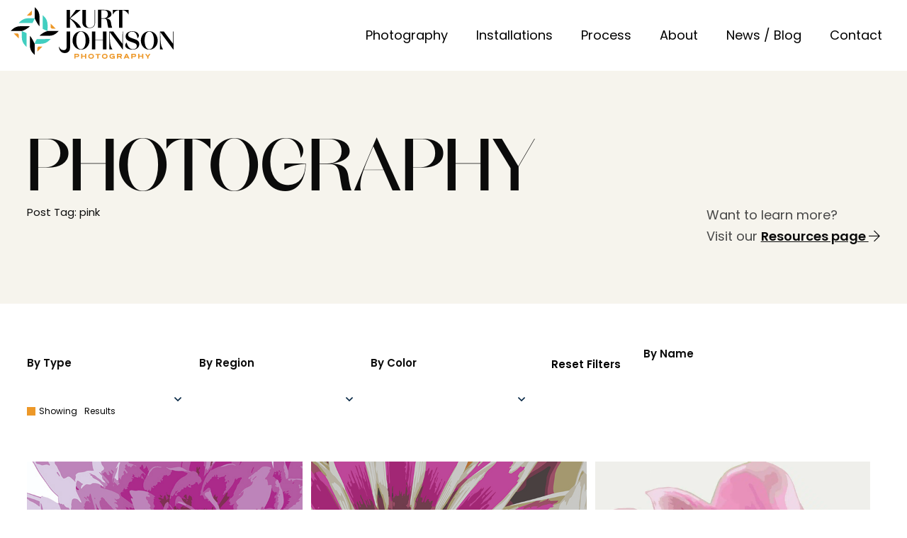

--- FILE ---
content_type: text/html; charset=UTF-8
request_url: https://kurtjohnsonphotography.com/tags/pink/
body_size: 14730
content:
<!DOCTYPE html>
<html lang="en-US">
<head>
  <meta charset="UTF-8">
<script type="text/javascript">
/* <![CDATA[ */
var gform;gform||(document.addEventListener("gform_main_scripts_loaded",function(){gform.scriptsLoaded=!0}),document.addEventListener("gform/theme/scripts_loaded",function(){gform.themeScriptsLoaded=!0}),window.addEventListener("DOMContentLoaded",function(){gform.domLoaded=!0}),gform={domLoaded:!1,scriptsLoaded:!1,themeScriptsLoaded:!1,isFormEditor:()=>"function"==typeof InitializeEditor,callIfLoaded:function(o){return!(!gform.domLoaded||!gform.scriptsLoaded||!gform.themeScriptsLoaded&&!gform.isFormEditor()||(gform.isFormEditor()&&console.warn("The use of gform.initializeOnLoaded() is deprecated in the form editor context and will be removed in Gravity Forms 3.1."),o(),0))},initializeOnLoaded:function(o){gform.callIfLoaded(o)||(document.addEventListener("gform_main_scripts_loaded",()=>{gform.scriptsLoaded=!0,gform.callIfLoaded(o)}),document.addEventListener("gform/theme/scripts_loaded",()=>{gform.themeScriptsLoaded=!0,gform.callIfLoaded(o)}),window.addEventListener("DOMContentLoaded",()=>{gform.domLoaded=!0,gform.callIfLoaded(o)}))},hooks:{action:{},filter:{}},addAction:function(o,r,e,t){gform.addHook("action",o,r,e,t)},addFilter:function(o,r,e,t){gform.addHook("filter",o,r,e,t)},doAction:function(o){gform.doHook("action",o,arguments)},applyFilters:function(o){return gform.doHook("filter",o,arguments)},removeAction:function(o,r){gform.removeHook("action",o,r)},removeFilter:function(o,r,e){gform.removeHook("filter",o,r,e)},addHook:function(o,r,e,t,n){null==gform.hooks[o][r]&&(gform.hooks[o][r]=[]);var d=gform.hooks[o][r];null==n&&(n=r+"_"+d.length),gform.hooks[o][r].push({tag:n,callable:e,priority:t=null==t?10:t})},doHook:function(r,o,e){var t;if(e=Array.prototype.slice.call(e,1),null!=gform.hooks[r][o]&&((o=gform.hooks[r][o]).sort(function(o,r){return o.priority-r.priority}),o.forEach(function(o){"function"!=typeof(t=o.callable)&&(t=window[t]),"action"==r?t.apply(null,e):e[0]=t.apply(null,e)})),"filter"==r)return e[0]},removeHook:function(o,r,t,n){var e;null!=gform.hooks[o][r]&&(e=(e=gform.hooks[o][r]).filter(function(o,r,e){return!!(null!=n&&n!=o.tag||null!=t&&t!=o.priority)}),gform.hooks[o][r]=e)}});
/* ]]> */
</script>

  <title>pink Archives - Kurt Johnson Photography</title>
  <meta name="viewport" content="width=device-width, initial-scale=1">
  <link rel="profile" href="http://gmpg.org/xfn/11">
  <meta name='robots' content='index, follow, max-image-preview:large, max-snippet:-1, max-video-preview:-1' />
	<style>img:is([sizes="auto" i], [sizes^="auto," i]) { contain-intrinsic-size: 3000px 1500px }</style>
	
	<!-- This site is optimized with the Yoast SEO plugin v26.3 - https://yoast.com/wordpress/plugins/seo/ -->
	<link rel="canonical" href="https://kurtjohnsonphotography.com/tags/pink/" />
	<link rel="next" href="https://kurtjohnsonphotography.com/tags/pink/page/2/" />
	<meta property="og:locale" content="en_US" />
	<meta property="og:type" content="article" />
	<meta property="og:title" content="pink Archives - Kurt Johnson Photography" />
	<meta property="og:url" content="https://kurtjohnsonphotography.com/tags/pink/" />
	<meta property="og:site_name" content="Kurt Johnson Photography" />
	<meta name="twitter:card" content="summary_large_image" />
	<script type="application/ld+json" class="yoast-schema-graph">{"@context":"https://schema.org","@graph":[{"@type":"CollectionPage","@id":"https://kurtjohnsonphotography.com/tags/pink/","url":"https://kurtjohnsonphotography.com/tags/pink/","name":"pink Archives - Kurt Johnson Photography","isPartOf":{"@id":"https://kurtjohnsonphotography.com/#website"},"breadcrumb":{"@id":"https://kurtjohnsonphotography.com/tags/pink/#breadcrumb"},"inLanguage":"en-US"},{"@type":"BreadcrumbList","@id":"https://kurtjohnsonphotography.com/tags/pink/#breadcrumb","itemListElement":[{"@type":"ListItem","position":1,"name":"Home","item":"https://kurtjohnsonphotography.com/"},{"@type":"ListItem","position":2,"name":"pink"}]},{"@type":"WebSite","@id":"https://kurtjohnsonphotography.com/#website","url":"https://kurtjohnsonphotography.com/","name":"Kurt Johnson Photography","description":"Fine Art Nature Photography for Healthcare and Wellness","potentialAction":[{"@type":"SearchAction","target":{"@type":"EntryPoint","urlTemplate":"https://kurtjohnsonphotography.com/?s={search_term_string}"},"query-input":{"@type":"PropertyValueSpecification","valueRequired":true,"valueName":"search_term_string"}}],"inLanguage":"en-US"}]}</script>
	<!-- / Yoast SEO plugin. -->


<link rel='dns-prefetch' href='//fonts.googleapis.com' />
<link rel="alternate" type="application/rss+xml" title="Kurt Johnson Photography &raquo; pink -Tags Feed" href="https://kurtjohnsonphotography.com/tags/pink/feed/" />
<script type="text/javascript">
/* <![CDATA[ */
window._wpemojiSettings = {"baseUrl":"https:\/\/s.w.org\/images\/core\/emoji\/16.0.1\/72x72\/","ext":".png","svgUrl":"https:\/\/s.w.org\/images\/core\/emoji\/16.0.1\/svg\/","svgExt":".svg","source":{"concatemoji":"https:\/\/kurtjohnsonphotography.com\/wp-includes\/js\/wp-emoji-release.min.js?ver=6.8.3"}};
/*! This file is auto-generated */
!function(s,n){var o,i,e;function c(e){try{var t={supportTests:e,timestamp:(new Date).valueOf()};sessionStorage.setItem(o,JSON.stringify(t))}catch(e){}}function p(e,t,n){e.clearRect(0,0,e.canvas.width,e.canvas.height),e.fillText(t,0,0);var t=new Uint32Array(e.getImageData(0,0,e.canvas.width,e.canvas.height).data),a=(e.clearRect(0,0,e.canvas.width,e.canvas.height),e.fillText(n,0,0),new Uint32Array(e.getImageData(0,0,e.canvas.width,e.canvas.height).data));return t.every(function(e,t){return e===a[t]})}function u(e,t){e.clearRect(0,0,e.canvas.width,e.canvas.height),e.fillText(t,0,0);for(var n=e.getImageData(16,16,1,1),a=0;a<n.data.length;a++)if(0!==n.data[a])return!1;return!0}function f(e,t,n,a){switch(t){case"flag":return n(e,"\ud83c\udff3\ufe0f\u200d\u26a7\ufe0f","\ud83c\udff3\ufe0f\u200b\u26a7\ufe0f")?!1:!n(e,"\ud83c\udde8\ud83c\uddf6","\ud83c\udde8\u200b\ud83c\uddf6")&&!n(e,"\ud83c\udff4\udb40\udc67\udb40\udc62\udb40\udc65\udb40\udc6e\udb40\udc67\udb40\udc7f","\ud83c\udff4\u200b\udb40\udc67\u200b\udb40\udc62\u200b\udb40\udc65\u200b\udb40\udc6e\u200b\udb40\udc67\u200b\udb40\udc7f");case"emoji":return!a(e,"\ud83e\udedf")}return!1}function g(e,t,n,a){var r="undefined"!=typeof WorkerGlobalScope&&self instanceof WorkerGlobalScope?new OffscreenCanvas(300,150):s.createElement("canvas"),o=r.getContext("2d",{willReadFrequently:!0}),i=(o.textBaseline="top",o.font="600 32px Arial",{});return e.forEach(function(e){i[e]=t(o,e,n,a)}),i}function t(e){var t=s.createElement("script");t.src=e,t.defer=!0,s.head.appendChild(t)}"undefined"!=typeof Promise&&(o="wpEmojiSettingsSupports",i=["flag","emoji"],n.supports={everything:!0,everythingExceptFlag:!0},e=new Promise(function(e){s.addEventListener("DOMContentLoaded",e,{once:!0})}),new Promise(function(t){var n=function(){try{var e=JSON.parse(sessionStorage.getItem(o));if("object"==typeof e&&"number"==typeof e.timestamp&&(new Date).valueOf()<e.timestamp+604800&&"object"==typeof e.supportTests)return e.supportTests}catch(e){}return null}();if(!n){if("undefined"!=typeof Worker&&"undefined"!=typeof OffscreenCanvas&&"undefined"!=typeof URL&&URL.createObjectURL&&"undefined"!=typeof Blob)try{var e="postMessage("+g.toString()+"("+[JSON.stringify(i),f.toString(),p.toString(),u.toString()].join(",")+"));",a=new Blob([e],{type:"text/javascript"}),r=new Worker(URL.createObjectURL(a),{name:"wpTestEmojiSupports"});return void(r.onmessage=function(e){c(n=e.data),r.terminate(),t(n)})}catch(e){}c(n=g(i,f,p,u))}t(n)}).then(function(e){for(var t in e)n.supports[t]=e[t],n.supports.everything=n.supports.everything&&n.supports[t],"flag"!==t&&(n.supports.everythingExceptFlag=n.supports.everythingExceptFlag&&n.supports[t]);n.supports.everythingExceptFlag=n.supports.everythingExceptFlag&&!n.supports.flag,n.DOMReady=!1,n.readyCallback=function(){n.DOMReady=!0}}).then(function(){return e}).then(function(){var e;n.supports.everything||(n.readyCallback(),(e=n.source||{}).concatemoji?t(e.concatemoji):e.wpemoji&&e.twemoji&&(t(e.twemoji),t(e.wpemoji)))}))}((window,document),window._wpemojiSettings);
/* ]]> */
</script>
<style id='wp-emoji-styles-inline-css' type='text/css'>

	img.wp-smiley, img.emoji {
		display: inline !important;
		border: none !important;
		box-shadow: none !important;
		height: 1em !important;
		width: 1em !important;
		margin: 0 0.07em !important;
		vertical-align: -0.1em !important;
		background: none !important;
		padding: 0 !important;
	}
</style>
<link rel='stylesheet' id='wp-block-library-css' href='https://kurtjohnsonphotography.com/wp-includes/css/dist/block-library/style.min.css?ver=6.8.3' type='text/css' media='all' />
<style id='classic-theme-styles-inline-css' type='text/css'>
/*! This file is auto-generated */
.wp-block-button__link{color:#fff;background-color:#32373c;border-radius:9999px;box-shadow:none;text-decoration:none;padding:calc(.667em + 2px) calc(1.333em + 2px);font-size:1.125em}.wp-block-file__button{background:#32373c;color:#fff;text-decoration:none}
</style>
<style id='global-styles-inline-css' type='text/css'>
:root{--wp--preset--aspect-ratio--square: 1;--wp--preset--aspect-ratio--4-3: 4/3;--wp--preset--aspect-ratio--3-4: 3/4;--wp--preset--aspect-ratio--3-2: 3/2;--wp--preset--aspect-ratio--2-3: 2/3;--wp--preset--aspect-ratio--16-9: 16/9;--wp--preset--aspect-ratio--9-16: 9/16;--wp--preset--color--black: #000000;--wp--preset--color--cyan-bluish-gray: #abb8c3;--wp--preset--color--white: #ffffff;--wp--preset--color--pale-pink: #f78da7;--wp--preset--color--vivid-red: #cf2e2e;--wp--preset--color--luminous-vivid-orange: #ff6900;--wp--preset--color--luminous-vivid-amber: #fcb900;--wp--preset--color--light-green-cyan: #7bdcb5;--wp--preset--color--vivid-green-cyan: #00d084;--wp--preset--color--pale-cyan-blue: #8ed1fc;--wp--preset--color--vivid-cyan-blue: #0693e3;--wp--preset--color--vivid-purple: #9b51e0;--wp--preset--gradient--vivid-cyan-blue-to-vivid-purple: linear-gradient(135deg,rgba(6,147,227,1) 0%,rgb(155,81,224) 100%);--wp--preset--gradient--light-green-cyan-to-vivid-green-cyan: linear-gradient(135deg,rgb(122,220,180) 0%,rgb(0,208,130) 100%);--wp--preset--gradient--luminous-vivid-amber-to-luminous-vivid-orange: linear-gradient(135deg,rgba(252,185,0,1) 0%,rgba(255,105,0,1) 100%);--wp--preset--gradient--luminous-vivid-orange-to-vivid-red: linear-gradient(135deg,rgba(255,105,0,1) 0%,rgb(207,46,46) 100%);--wp--preset--gradient--very-light-gray-to-cyan-bluish-gray: linear-gradient(135deg,rgb(238,238,238) 0%,rgb(169,184,195) 100%);--wp--preset--gradient--cool-to-warm-spectrum: linear-gradient(135deg,rgb(74,234,220) 0%,rgb(151,120,209) 20%,rgb(207,42,186) 40%,rgb(238,44,130) 60%,rgb(251,105,98) 80%,rgb(254,248,76) 100%);--wp--preset--gradient--blush-light-purple: linear-gradient(135deg,rgb(255,206,236) 0%,rgb(152,150,240) 100%);--wp--preset--gradient--blush-bordeaux: linear-gradient(135deg,rgb(254,205,165) 0%,rgb(254,45,45) 50%,rgb(107,0,62) 100%);--wp--preset--gradient--luminous-dusk: linear-gradient(135deg,rgb(255,203,112) 0%,rgb(199,81,192) 50%,rgb(65,88,208) 100%);--wp--preset--gradient--pale-ocean: linear-gradient(135deg,rgb(255,245,203) 0%,rgb(182,227,212) 50%,rgb(51,167,181) 100%);--wp--preset--gradient--electric-grass: linear-gradient(135deg,rgb(202,248,128) 0%,rgb(113,206,126) 100%);--wp--preset--gradient--midnight: linear-gradient(135deg,rgb(2,3,129) 0%,rgb(40,116,252) 100%);--wp--preset--font-size--small: 13px;--wp--preset--font-size--medium: 20px;--wp--preset--font-size--large: 36px;--wp--preset--font-size--x-large: 42px;--wp--preset--spacing--20: 0.44rem;--wp--preset--spacing--30: 0.67rem;--wp--preset--spacing--40: 1rem;--wp--preset--spacing--50: 1.5rem;--wp--preset--spacing--60: 2.25rem;--wp--preset--spacing--70: 3.38rem;--wp--preset--spacing--80: 5.06rem;--wp--preset--shadow--natural: 6px 6px 9px rgba(0, 0, 0, 0.2);--wp--preset--shadow--deep: 12px 12px 50px rgba(0, 0, 0, 0.4);--wp--preset--shadow--sharp: 6px 6px 0px rgba(0, 0, 0, 0.2);--wp--preset--shadow--outlined: 6px 6px 0px -3px rgba(255, 255, 255, 1), 6px 6px rgba(0, 0, 0, 1);--wp--preset--shadow--crisp: 6px 6px 0px rgba(0, 0, 0, 1);}:where(.is-layout-flex){gap: 0.5em;}:where(.is-layout-grid){gap: 0.5em;}body .is-layout-flex{display: flex;}.is-layout-flex{flex-wrap: wrap;align-items: center;}.is-layout-flex > :is(*, div){margin: 0;}body .is-layout-grid{display: grid;}.is-layout-grid > :is(*, div){margin: 0;}:where(.wp-block-columns.is-layout-flex){gap: 2em;}:where(.wp-block-columns.is-layout-grid){gap: 2em;}:where(.wp-block-post-template.is-layout-flex){gap: 1.25em;}:where(.wp-block-post-template.is-layout-grid){gap: 1.25em;}.has-black-color{color: var(--wp--preset--color--black) !important;}.has-cyan-bluish-gray-color{color: var(--wp--preset--color--cyan-bluish-gray) !important;}.has-white-color{color: var(--wp--preset--color--white) !important;}.has-pale-pink-color{color: var(--wp--preset--color--pale-pink) !important;}.has-vivid-red-color{color: var(--wp--preset--color--vivid-red) !important;}.has-luminous-vivid-orange-color{color: var(--wp--preset--color--luminous-vivid-orange) !important;}.has-luminous-vivid-amber-color{color: var(--wp--preset--color--luminous-vivid-amber) !important;}.has-light-green-cyan-color{color: var(--wp--preset--color--light-green-cyan) !important;}.has-vivid-green-cyan-color{color: var(--wp--preset--color--vivid-green-cyan) !important;}.has-pale-cyan-blue-color{color: var(--wp--preset--color--pale-cyan-blue) !important;}.has-vivid-cyan-blue-color{color: var(--wp--preset--color--vivid-cyan-blue) !important;}.has-vivid-purple-color{color: var(--wp--preset--color--vivid-purple) !important;}.has-black-background-color{background-color: var(--wp--preset--color--black) !important;}.has-cyan-bluish-gray-background-color{background-color: var(--wp--preset--color--cyan-bluish-gray) !important;}.has-white-background-color{background-color: var(--wp--preset--color--white) !important;}.has-pale-pink-background-color{background-color: var(--wp--preset--color--pale-pink) !important;}.has-vivid-red-background-color{background-color: var(--wp--preset--color--vivid-red) !important;}.has-luminous-vivid-orange-background-color{background-color: var(--wp--preset--color--luminous-vivid-orange) !important;}.has-luminous-vivid-amber-background-color{background-color: var(--wp--preset--color--luminous-vivid-amber) !important;}.has-light-green-cyan-background-color{background-color: var(--wp--preset--color--light-green-cyan) !important;}.has-vivid-green-cyan-background-color{background-color: var(--wp--preset--color--vivid-green-cyan) !important;}.has-pale-cyan-blue-background-color{background-color: var(--wp--preset--color--pale-cyan-blue) !important;}.has-vivid-cyan-blue-background-color{background-color: var(--wp--preset--color--vivid-cyan-blue) !important;}.has-vivid-purple-background-color{background-color: var(--wp--preset--color--vivid-purple) !important;}.has-black-border-color{border-color: var(--wp--preset--color--black) !important;}.has-cyan-bluish-gray-border-color{border-color: var(--wp--preset--color--cyan-bluish-gray) !important;}.has-white-border-color{border-color: var(--wp--preset--color--white) !important;}.has-pale-pink-border-color{border-color: var(--wp--preset--color--pale-pink) !important;}.has-vivid-red-border-color{border-color: var(--wp--preset--color--vivid-red) !important;}.has-luminous-vivid-orange-border-color{border-color: var(--wp--preset--color--luminous-vivid-orange) !important;}.has-luminous-vivid-amber-border-color{border-color: var(--wp--preset--color--luminous-vivid-amber) !important;}.has-light-green-cyan-border-color{border-color: var(--wp--preset--color--light-green-cyan) !important;}.has-vivid-green-cyan-border-color{border-color: var(--wp--preset--color--vivid-green-cyan) !important;}.has-pale-cyan-blue-border-color{border-color: var(--wp--preset--color--pale-cyan-blue) !important;}.has-vivid-cyan-blue-border-color{border-color: var(--wp--preset--color--vivid-cyan-blue) !important;}.has-vivid-purple-border-color{border-color: var(--wp--preset--color--vivid-purple) !important;}.has-vivid-cyan-blue-to-vivid-purple-gradient-background{background: var(--wp--preset--gradient--vivid-cyan-blue-to-vivid-purple) !important;}.has-light-green-cyan-to-vivid-green-cyan-gradient-background{background: var(--wp--preset--gradient--light-green-cyan-to-vivid-green-cyan) !important;}.has-luminous-vivid-amber-to-luminous-vivid-orange-gradient-background{background: var(--wp--preset--gradient--luminous-vivid-amber-to-luminous-vivid-orange) !important;}.has-luminous-vivid-orange-to-vivid-red-gradient-background{background: var(--wp--preset--gradient--luminous-vivid-orange-to-vivid-red) !important;}.has-very-light-gray-to-cyan-bluish-gray-gradient-background{background: var(--wp--preset--gradient--very-light-gray-to-cyan-bluish-gray) !important;}.has-cool-to-warm-spectrum-gradient-background{background: var(--wp--preset--gradient--cool-to-warm-spectrum) !important;}.has-blush-light-purple-gradient-background{background: var(--wp--preset--gradient--blush-light-purple) !important;}.has-blush-bordeaux-gradient-background{background: var(--wp--preset--gradient--blush-bordeaux) !important;}.has-luminous-dusk-gradient-background{background: var(--wp--preset--gradient--luminous-dusk) !important;}.has-pale-ocean-gradient-background{background: var(--wp--preset--gradient--pale-ocean) !important;}.has-electric-grass-gradient-background{background: var(--wp--preset--gradient--electric-grass) !important;}.has-midnight-gradient-background{background: var(--wp--preset--gradient--midnight) !important;}.has-small-font-size{font-size: var(--wp--preset--font-size--small) !important;}.has-medium-font-size{font-size: var(--wp--preset--font-size--medium) !important;}.has-large-font-size{font-size: var(--wp--preset--font-size--large) !important;}.has-x-large-font-size{font-size: var(--wp--preset--font-size--x-large) !important;}
:where(.wp-block-post-template.is-layout-flex){gap: 1.25em;}:where(.wp-block-post-template.is-layout-grid){gap: 1.25em;}
:where(.wp-block-columns.is-layout-flex){gap: 2em;}:where(.wp-block-columns.is-layout-grid){gap: 2em;}
:root :where(.wp-block-pullquote){font-size: 1.5em;line-height: 1.6;}
</style>
<link rel='stylesheet' id='gmlaunch-style-css' href='https://kurtjohnsonphotography.com/wp-content/themes/gmlaunch/style.css?ver=6.8.3' type='text/css' media='all' />
<link rel='stylesheet' id='google-fonts-css' href='//fonts.googleapis.com/css2?family=Poppins%3Aital%2Cwght%400%2C400%3B0%2C600%3B1%2C400%3B1%2C600&#038;display=swap&#038;ver=6.8.3' type='text/css' media='all' />
<link rel='stylesheet' id='slick-css' href='https://kurtjohnsonphotography.com/wp-content/themes/gmlaunch/css/slick.css?ver=6.8.3' type='text/css' media='all' />
<link rel='stylesheet' id='gmlaunch-format-css' href='https://kurtjohnsonphotography.com/wp-content/themes/gmlaunch/css/format.css?ver=6.8.3' type='text/css' media='all' />
<link rel='stylesheet' id='gmlaunch-layout-css' href='https://kurtjohnsonphotography.com/wp-content/themes/gmlaunch/css/layout2.css?ver=1.1' type='text/css' media='all' />
<link rel='stylesheet' id='font-awesome5-all-css' href='https://kurtjohnsonphotography.com/wp-content/themes/gmlaunch/css/fontawesome/css/all.css?ver=6.8.3' type='text/css' media='all' />
<link rel='stylesheet' id='font-awesome5-brand-css' href='https://kurtjohnsonphotography.com/wp-content/themes/gmlaunch/css/fontawesome/css/brands.css?ver=6.8.3' type='text/css' media='all' />
<link rel='stylesheet' id='orelo-std-font-css' href='https://kurtjohnsonphotography.com/wp-content/themes/gmlaunch/css/orelo-std-font.css?ver=6.8.3' type='text/css' media='all' />
<link rel='stylesheet' id='animate-css-css' href='https://kurtjohnsonphotography.com/wp-content/themes/gmlaunch/css/animate.css?ver=6.8.3' type='text/css' media='all' />
<link rel='stylesheet' id='gravity-css-css' href='https://kurtjohnsonphotography.com/wp-content/themes/gmlaunch/css/gravity-forms.css?ver=6.8.3' type='text/css' media='all' />
<link rel='stylesheet' id='modules-css-css' href='https://kurtjohnsonphotography.com/wp-content/themes/gmlaunch/css/modules.css?ver=6.8.3' type='text/css' media='all' />
<link rel='stylesheet' id='searchwp-forms-css' href='https://kurtjohnsonphotography.com/wp-content/plugins/searchwp/assets/css/frontend/search-forms.css?ver=4.3.8' type='text/css' media='all' />
<link rel='stylesheet' id='searchwp-results-page-css' href='https://kurtjohnsonphotography.com/wp-content/plugins/searchwp/assets/css/frontend/results-page.css?ver=4.3.8' type='text/css' media='all' />
<script type="text/javascript" src="https://kurtjohnsonphotography.com/wp-includes/js/jquery/jquery.min.js?ver=3.7.1" id="jquery-core-js"></script>
<script type="text/javascript" src="https://kurtjohnsonphotography.com/wp-includes/js/jquery/jquery-migrate.min.js?ver=3.4.1" id="jquery-migrate-js"></script>
<link rel="https://api.w.org/" href="https://kurtjohnsonphotography.com/wp-json/" /><link rel="EditURI" type="application/rsd+xml" title="RSD" href="https://kurtjohnsonphotography.com/xmlrpc.php?rsd" />
<meta name="generator" content="WordPress 6.8.3" />
<link rel="icon" href="https://kurtjohnsonphotography.com/wp-content/uploads/2023/08/cropped-KJP-Icon-FullColor-Black-32x32.png" sizes="32x32" />
<link rel="icon" href="https://kurtjohnsonphotography.com/wp-content/uploads/2023/08/cropped-KJP-Icon-FullColor-Black-192x192.png" sizes="192x192" />
<link rel="apple-touch-icon" href="https://kurtjohnsonphotography.com/wp-content/uploads/2023/08/cropped-KJP-Icon-FullColor-Black-180x180.png" />
<meta name="msapplication-TileImage" content="https://kurtjohnsonphotography.com/wp-content/uploads/2023/08/cropped-KJP-Icon-FullColor-Black-270x270.png" />
  <script>
    (function($) {
      $(document).on('facetwp-loaded', function() {
        if (FWP.loaded) {
          $('html, body').animate({
            scrollTop: $('.section-facet-wrapper').offset().top - 100
          }, 500);
        }
      });
    })(jQuery);
  </script>


  <script>
    (function($) {
      $(document).on('facetwp-refresh', function() {
        $('.facetwp-template').animate({ opacity: 0 }, 100);
      });
      $(document).on('facetwp-loaded', function() {
        $('.facetwp-template').animate({ opacity: 1 }, 100);
      });
    })(jQuery);
  </script>

  <!-- Google tag (gtag.js) -->
<script async src="https://www.googletagmanager.com/gtag/js?id=G-RF1XX48Q59"></script>
<script>
  window.dataLayer = window.dataLayer || [];
  function gtag(){dataLayer.push(arguments);}
  gtag('js', new Date());

  gtag('config', 'G-RF1XX48Q59');
</script>


</head>


<header class="">
  <div class="header-logo">
    <a href="/">        
      <svg id="Layer_1" data-name="Layer 1" xmlns="http://www.w3.org/2000/svg" viewBox="0 0 228.96 72"><defs><style>.cls-1{fill:#41cec0;}.cls-2{fill:#ed9829;}</style></defs><path class="cls-1" d="M24.94,15.51a16.72,16.72,0,0,0-11.72,4.81l-1.89,1.87H30.75a43.59,43.59,0,0,0,3.06-6.68ZM15.68,42.12a16.26,16.26,0,0,0,4.86,11.56l1.9,1.87V36.38a47.65,47.65,0,0,0-6.76-3Zm21.1,2.42a24.7,24.7,0,0,0-3.06,6.63c.05,0,8.92,0,8.88,0a16.71,16.71,0,0,0,11.71-4.81l1.9-1.87ZM51.9,24.61A16.27,16.27,0,0,0,47,13.05l-1.89-1.87V30.35a50.9,50.9,0,0,0,6.76,3Z"/><path class="cls-3" d="M40.49,40H53.92a16.67,16.67,0,0,0,11.72-4.81l1.89-1.87H51.86A26.57,26.57,0,0,0,40.49,40ZM78.64,55.42h0c0,1.7-.52,4.55-4.13,4.55a6.54,6.54,0,0,1-6.16-4.25l0-.13h-.56l0,.26c.64,5.14,3.75,8.2,8.35,8.2s7.41-2.93,7.41-7.86V34H78.64ZM93.12,28.86h6l-.18-.3c-2.88-5.1-8-9.43-15.24-12.88l15-11.85h-6.9L83.47,15.05V3.83H78.6v25h4.87V16.32a32.4,32.4,0,0,1,9.6,12.45ZM13.61,26.69A16.7,16.7,0,0,0,1.9,31.49L0,33.36H15.68a26.75,26.75,0,0,0,11.41-6.67ZM27,53.3a16.29,16.29,0,0,0,4.87,11.56l1.89,1.87V51.17S30.11,43.06,27,40ZM152.25,4.38V28.86h4.91V4.38c3.32.08,5.9,1.78,8.14,5.31l.39.64V3.83h-22v6.58l.39-.72C146.14,6.12,148.63,4.46,152.25,4.38ZM40.57,13.43A16.24,16.24,0,0,0,35.7,1.87L33.81,0V15.56s3.62,8.11,6.76,11.17Zm102,15.13A24.86,24.86,0,0,1,141,22c-.6-4-2.37-5.73-6.76-6.2,3.79-.72,7.41-2.51,7.41-5.78,0-4-3.62-6.21-10.17-6.21h-8.91v25h4.86V16.19l4.05,0c3,0,3.75,1.7,4.35,5.78a41.73,41.73,0,0,0,1.34,6.71l0,.13h5.43ZM130,15.6h-2.59V4.38h3.66c3.54,0,5.52,2,5.52,5.61S134.16,15.6,130,15.6ZM194.8,33.66c-5.72,0-11.84,4.51-11.84,12.88a13.27,13.27,0,0,0,3.57,9.27,11.47,11.47,0,0,0,16.54,0,13.28,13.28,0,0,0,3.58-9.27C206.65,39.19,201.52,33.66,194.8,33.66Zm0,25.12c-3.92,0-6.59-4.93-6.59-12.24s2.63-12.33,6.59-12.33,6.59,4.94,6.59,12.33S198.72,58.78,194.8,58.78ZM173.35,44.33c-.47-.17-.94-.34-1.37-.47s-.82-.29-1.25-.46c-3.1-1.15-5.6-2-5.6-4.81a4,4,0,0,1,1.2-2.85A6.61,6.61,0,0,1,171,34.21h.08c5,0,6.76,5.57,7,8.85v.21h.43l0-.09a4.61,4.61,0,0,0,1.25-5.27c-1.12-2.59-4.61-4.29-8.92-4.29a11.79,11.79,0,0,0-6.16,1.61,6.57,6.57,0,0,0-3.14,5.83c0,4.72,4.35,6.25,8.14,7.61l1.12.38c.43.17.9.34,1.29.47,2.93,1,5.21,1.82,5.21,5a3.57,3.57,0,0,1-1.12,2.68,6.42,6.42,0,0,1-4.61,1.49h-.17c-4.57,0-7.71-5.23-8.18-9l-.05-.17h-.43l0,.08c-2.11,2.3-1.94,4.17-1.42,5.32,1.16,2.59,5.3,4.37,10.25,4.37,3.7,0,9.21-2,9.21-7.65C180.93,46.88,176.89,45.52,173.35,44.33Zm55-10.37V51.3L215.3,34h-5.16l-.13-.17V34h-.26V59h4.48l-.22-.34c-3-4.5-3.57-8.33-3.62-23.63L228.4,59H229V34ZM98.8,33.66C93.07,33.66,87,38.17,87,46.54a13.27,13.27,0,0,0,3.57,9.27,11.47,11.47,0,0,0,16.54,0,13.28,13.28,0,0,0,3.58-9.27C110.65,39.19,105.56,33.66,98.8,33.66Zm0,25.12c-4,0-6.59-4.93-6.59-12.24s2.67-12.33,6.59-12.33,6.59,4.94,6.59,12.33S102.72,58.78,98.8,58.78Zm58.36-7.48L144.15,34H139l-.12-.17V34h-.22V59h4.48l-.22-.34c-3-4.5-3.57-8.33-3.61-23.63l18,23.93h.56V34h-.69Zm-38.5-29.88V3.83H118V21.51a7,7,0,0,1-1.72,5.31c-1.21,1.23-3.06,1.83-5.51,1.83-4.4,0-5.09-4.51-5.09-7.14V3.83h-4.91V20.91c0,5.53,3.28,8.25,10,8.29,2.67,0,4.69-.68,6-2A7.39,7.39,0,0,0,118.66,21.42Zm11,24.19H119V34h-4.87V59H119V46.2h10.68V59h4.91V34h-4.91Z"/><path class="cls-2" d="M104.53,67.75h-3.75V65.2H99.06v6.63h1.72V69.15h3.75v2.68h1.72V65.2h-1.72ZM93.89,65.2H89.5v6.63h1.68V69.58h2.75a2.28,2.28,0,0,0,2.42-2.21A2.19,2.19,0,0,0,93.89,65.2Zm0,3H91.18V66.64h2.67a.79.79,0,0,1,.86.77A.77.77,0,0,1,93.89,68.17ZM56.16,27.41a2.68,2.68,0,0,0,2.72,2.64l4.39,0L56.12,23ZM8.7,36.64l-4.39,0,7.15,7.06-.05-4.47A2.68,2.68,0,0,0,8.7,36.64Zm28.9,21,0,4.34,7.15-7.06-4.52,0A2.68,2.68,0,0,0,37.6,57.59ZM22.74,11.86l4.52,0a2.68,2.68,0,0,0,2.67-2.68l0-4.34ZM174,65.2h-4.4v6.63h1.68V69.58H174a2.27,2.27,0,0,0,2.41-2.21A2.18,2.18,0,0,0,174,65.2Zm0,3h-2.72V66.64h2.67a.8.8,0,0,1,.87.77A.77.77,0,0,1,174,68.17ZM162,65.2l-3.28,6.63h1.9l.64-1.4h3.19l.69,1.4h1.9l-3.28-6.63ZM161.94,69l1-2.08.95,2.08Zm22.66-1.27h-3.75V65.2h-1.72v6.63h1.72V69.15h3.75v2.68h1.72V65.2H184.6Zm10-2.51L192.69,68l-1.94-2.76h-1.93l3.05,4.17v2.42h1.68V69.41l3-4.17Zm-38.12,2.13A2.19,2.19,0,0,0,154,65.2h-4.61v6.63h1.68V69.58h2.15l1.55,2.25h1.94l-1.68-2.47A2.11,2.11,0,0,0,156.47,67.37Zm-2.54.8H151V66.64h2.89c.47,0,.86.26.82.77A.77.77,0,0,1,153.93,68.17Zm-34.76-1.53h2.63v5.19h1.72V66.64h2.63v-1.4h-7Zm-6.11-1.53c-2.2,0-4,1.11-4,3.45s1.81,3.44,4,3.44,4-1.11,4-3.44S115.25,65.11,113.06,65.11Zm0,5.44c-1.34,0-2.33-.59-2.33-2s1-2,2.33-2,2.32.59,2.32,2S114.39,70.55,113.06,70.55Zm29.59-1.23h2.06V70a3,3,0,0,1-1.93.51c-1.34,0-2.33-.59-2.33-2s1-2,2.33-2a1.76,1.76,0,0,1,1.8.89l1.64-.38c-.6-1.49-1.94-1.92-3.44-1.92-2.2,0-4,1-4,3.4s1.77,3.45,4,3.45a3.49,3.49,0,0,0,2-.51v.38h1.63V68h-3.74Zm-10.43-4.21c-2.19,0-4,1.11-4,3.45S130,72,132.22,72s4.05-1.11,4.05-3.44S134.42,65.11,132.22,65.11Zm0,5.44c-1.33,0-2.32-.59-2.32-2s1-2,2.32-2,2.37.59,2.33,2S133.56,70.55,132.22,70.55Z"/></svg>    </a>
  </div> <!-- header-logo -->
         <ul class="header-nav-desktop">
                                <li><a href="/photography" target="">Photography</a></li>
                                        <li><a href="/installations" target="">Installations</a></li>
                                        <li><a href="/process" target="">Process</a></li>
                                        <li><a href="/about" target="">About</a></li>
                                        <li><a href="/news" target="">News / Blog</a></li>
                                        <li><a href="/contact" target="">Contact</a></li>
                  </ul> <!-- header-nav -->
           <ul class="header-nav-mobile">
                                <li><a href="/photography" target="">Photography</a></li>
                                        <li><a href="/installations" target="">Installations</a></li>
                                        <li><a href="/process" target="">Process</a></li>
                                        <li><a href="/about" target="">About</a></li>
                                        <li><a href="/news" target="">News / Blog</a></li>
                                        <li><a href="/contact" target="">Contact</a></li>
                  </ul> <!-- header-nav -->
    <div id="menu-toggle">
    <div id="menu-icon">
      <div class="bar"></div>
      <div class="bar"></div>
      <div class="bar"></div>
    </div> <!-- menu-icon -->
  </div> <!-- menu -->
</header>
<body class="archive tax-tags term-pink term-1870 wp-theme-gmlaunch">
    <div class="section-fullpage-wrapper "><div class="wrapper">
	<div class="full tan-background">
		<div class="content">
			<div class="full-color-background-2-column-text">
				<div class="full-color-background-2-column-text-title">
					<h1 class="halfmargin">Photography</h1>
				</div> <!-- full-color-background-2-column-text-title -->
				<div class="full-color-background-2-column-text-left">
																<p class="small nomargin black">Post Tag: pink</p></strong>			
									</div> <!-- full-color-background-2-column-text-left -->
				<div class="full-color-background-2-column-text-right">
					<p class="nomargin">Want to learn more?<br>
						Visit our <a class="black nounderline" href="/resources">Resources page <i class="fal fa-arrow-right"></i>
						</a></p>
					</div>
				</div> <!-- content -->
			</div> <!-- full-color-background-2-column-text -->
		</div> <!-- full -->
		<div class="full">
			<div class="content">
				<div class="section-facet-wrapper">
					<div class="facet type">
						<p class="halfmargin small black"><strong>By Type</strong></p>
						<div class="facetwp-facet facetwp-facet-type facetwp-type-dropdown" data-name="type" data-type="dropdown"></div>					</div> <!-- facet -->
					<div class="facet region">
						<p class="halfmargin small black"><strong>By Region</strong></p>
						<div class="facetwp-facet facetwp-facet-region facetwp-type-dropdown" data-name="region" data-type="dropdown"></div>	
					</div> <!-- facet -->
					<div class="facet color">
						<p class="halfmargin small black"><strong>By Color</strong></p>
						<div class="facetwp-facet facetwp-facet-color facetwp-type-dropdown" data-name="color" data-type="dropdown"></div>	
					</div> <!-- facet -->
					<div class="facet reset">
						<button onclick="FWP.reset()">Reset Filters</button>
					</div>
					<div class="facet search">
						<p class="halfmargin small black"><strong>By Name</strong></p>
						<div class="facetwp-facet facetwp-facet-search facetwp-type-search" data-name="search" data-type="search"></div>					</div>
					<div class="facet-wrapper-counts">
						<span class="results_icon"></span>Showing <div class="facetwp-counts"></div> Results
					</div> <!-- facet-wrapper-counts -->
					<!-- <-?php  echo do_shortcode('[facetwp selections="true"]'); ?> -->
					</div> <!-- section-facet-wrapper -->
				</div><!--content-->
			</div> <!--full-->
			<div class="full">
				<div class="content">
					<div class="section-photo-wrapper">
																				<!--fwp-loop-->
																	<div class="group-3">
																		<div class="section-photo-item">
    <a class="photo-img" href="https://kurtjohnsonphotography.com/photography/9265-2-v/">
        <img src="/wp-content/uploads/wpallimport/files/9265-2-V.jpg">
        <p class="nomargin"> </p>
        <div class="img-title"> 9265-2-V</div>
    </a>
</div> <!-- section-photo-item -->																																																	<div class="section-photo-item">
    <a class="photo-img" href="https://kurtjohnsonphotography.com/photography/5913-v/">
        <img src="/wp-content/uploads/wpallimport/files/5913-V.jpg">
        <p class="nomargin"> </p>
        <div class="img-title"> 5913-V</div>
    </a>
</div> <!-- section-photo-item -->																																																	<div class="section-photo-item">
    <a class="photo-img" href="https://kurtjohnsonphotography.com/photography/2831-v/">
        <picture>
<source type="image/webp" srcset="/wp-content/uploads/wpallimport/files/2831-V.jpg.webp"/>
<img src="/wp-content/uploads/wpallimport/files/2831-V.jpg"/>
</picture>

        <p class="nomargin"> </p>
        <div class="img-title"> 2831-V</div>
    </a>
</div> <!-- section-photo-item -->																																																	</div> <!-- group group-3 -->
									<div class="group-4">
																		<div class="section-photo-item">
    <a class="photo-img" href="https://kurtjohnsonphotography.com/photography/1881-v/">
        <picture>
<source type="image/webp" srcset="/wp-content/uploads/wpallimport/files/1881-V.jpg.webp"/>
<img src="/wp-content/uploads/wpallimport/files/1881-V.jpg"/>
</picture>

        <p class="nomargin"> </p>
        <div class="img-title"> 1881-V</div>
    </a>
</div> <!-- section-photo-item -->																																																	<div class="section-photo-item">
    <a class="photo-img" href="https://kurtjohnsonphotography.com/photography/1821-v/">
        <picture>
<source type="image/webp" srcset="/wp-content/uploads/wpallimport/files/1821-V.jpg.webp"/>
<img src="/wp-content/uploads/wpallimport/files/1821-V.jpg"/>
</picture>

        <p class="nomargin"> </p>
        <div class="img-title"> 1821-V</div>
    </a>
</div> <!-- section-photo-item -->																																																	<div class="section-photo-item">
    <a class="photo-img" href="https://kurtjohnsonphotography.com/photography/0041-v/">
        <img src="/wp-content/uploads/wpallimport/files/0041-V.jpg">
        <p class="nomargin"> </p>
        <div class="img-title"> 0041-V</div>
    </a>
</div> <!-- section-photo-item -->																																																	<div class="section-photo-item">
    <a class="photo-img" href="https://kurtjohnsonphotography.com/photography/6061/">
        <picture>
<source type="image/webp" srcset="/wp-content/uploads/wpallimport/files/6061.jpg.webp"/>
<img src="/wp-content/uploads/wpallimport/files/6061.jpg"/>
</picture>

        <p class="nomargin"> </p>
        <div class="img-title"> 6061</div>
    </a>
</div> <!-- section-photo-item -->																		</div> <!-- group-4 -->
																																																<div class="group-3">
																		<div class="section-photo-item">
    <a class="photo-img" href="https://kurtjohnsonphotography.com/photography/1256/">
        <picture>
<source type="image/webp" srcset="/wp-content/uploads/wpallimport/files/1256.jpg.webp"/>
<img src="/wp-content/uploads/wpallimport/files/1256.jpg"/>
</picture>

        <p class="nomargin"> </p>
        <div class="img-title"> 1256</div>
    </a>
</div> <!-- section-photo-item -->																																																	<div class="section-photo-item">
    <a class="photo-img" href="https://kurtjohnsonphotography.com/photography/6876-v/">
        <picture>
<source type="image/webp" srcset="/wp-content/uploads/wpallimport/files/6876-V.jpg.webp"/>
<img src="/wp-content/uploads/wpallimport/files/6876-V.jpg"/>
</picture>

        <p class="nomargin"> </p>
        <div class="img-title"> 6876-V</div>
    </a>
</div> <!-- section-photo-item -->																																																	<div class="section-photo-item">
    <a class="photo-img" href="https://kurtjohnsonphotography.com/photography/6876-2/">
        <picture>
<source type="image/webp" srcset="/wp-content/uploads/wpallimport/files/6876-2.jpg.webp"/>
<img src="/wp-content/uploads/wpallimport/files/6876-2.jpg"/>
</picture>

        <p class="nomargin"> </p>
        <div class="img-title"> 6876-2</div>
    </a>
</div> <!-- section-photo-item -->																																																	</div> <!-- group group-3 -->
									<div class="group-4">
																		<div class="section-photo-item">
    <a class="photo-img" href="https://kurtjohnsonphotography.com/photography/6872/">
        <picture>
<source type="image/webp" srcset="/wp-content/uploads/wpallimport/files/6872.jpg.webp"/>
<img src="/wp-content/uploads/wpallimport/files/6872.jpg"/>
</picture>

        <p class="nomargin"> </p>
        <div class="img-title"> 6872</div>
    </a>
</div> <!-- section-photo-item -->																																																	<div class="section-photo-item">
    <a class="photo-img" href="https://kurtjohnsonphotography.com/photography/6868/">
        <picture>
<source type="image/webp" srcset="/wp-content/uploads/wpallimport/files/6868.jpg.webp"/>
<img src="/wp-content/uploads/wpallimport/files/6868.jpg"/>
</picture>

        <p class="nomargin"> </p>
        <div class="img-title"> 6868</div>
    </a>
</div> <!-- section-photo-item -->																																																	<div class="section-photo-item">
    <a class="photo-img" href="https://kurtjohnsonphotography.com/photography/6867-4/">
        <picture>
<source type="image/webp" srcset="/wp-content/uploads/wpallimport/files/6867-4.jpg.webp"/>
<img src="/wp-content/uploads/wpallimport/files/6867-4.jpg"/>
</picture>

        <p class="nomargin"> </p>
        <div class="img-title"> 6867-4</div>
    </a>
</div> <!-- section-photo-item -->																																																	<div class="section-photo-item">
    <a class="photo-img" href="https://kurtjohnsonphotography.com/photography/6849/">
        <picture>
<source type="image/webp" srcset="/wp-content/uploads/wpallimport/files/6849.jpg.webp"/>
<img src="/wp-content/uploads/wpallimport/files/6849.jpg"/>
</picture>

        <p class="nomargin"> </p>
        <div class="img-title"> 6849</div>
    </a>
</div> <!-- section-photo-item -->																		</div> <!-- group-4 -->
																																																<div class="group-3">
																		<div class="section-photo-item">
    <a class="photo-img" href="https://kurtjohnsonphotography.com/photography/7951-v/">
        <img src="/wp-content/uploads/wpallimport/files/7951-V.jpg">
        <p class="nomargin"> </p>
        <div class="img-title"> 7951-V</div>
    </a>
</div> <!-- section-photo-item -->																																																	<div class="section-photo-item">
    <a class="photo-img" href="https://kurtjohnsonphotography.com/photography/7334-v/">
        <img src="/wp-content/uploads/wpallimport/files/7334-V.jpg">
        <p class="nomargin"> </p>
        <div class="img-title"> 7334-V</div>
    </a>
</div> <!-- section-photo-item -->																																																	<div class="section-photo-item">
    <a class="photo-img" href="https://kurtjohnsonphotography.com/photography/7205-v/">
        <img src="/wp-content/uploads/wpallimport/files/7205-V.jpg">
        <p class="nomargin"> </p>
        <div class="img-title"> 7205-V</div>
    </a>
</div> <!-- section-photo-item -->																																																	</div> <!-- group group-3 -->
									<div class="group-4">
																		<div class="section-photo-item">
    <a class="photo-img" href="https://kurtjohnsonphotography.com/photography/8067/">
        <picture>
<source type="image/webp" srcset="/wp-content/uploads/wpallimport/files/8067.jpg.webp"/>
<img src="/wp-content/uploads/wpallimport/files/8067.jpg"/>
</picture>

        <p class="nomargin"> </p>
        <div class="img-title"> 8067</div>
    </a>
</div> <!-- section-photo-item -->																																																	<div class="section-photo-item">
    <a class="photo-img" href="https://kurtjohnsonphotography.com/photography/7727/">
        <picture>
<source type="image/webp" srcset="/wp-content/uploads/wpallimport/files/7727.jpg.webp"/>
<img src="/wp-content/uploads/wpallimport/files/7727.jpg"/>
</picture>

        <p class="nomargin"> </p>
        <div class="img-title"> 7727</div>
    </a>
</div> <!-- section-photo-item -->																																																	<div class="section-photo-item">
    <a class="photo-img" href="https://kurtjohnsonphotography.com/photography/7561/">
        <picture>
<source type="image/webp" srcset="/wp-content/uploads/wpallimport/files/7561.jpg.webp"/>
<img src="/wp-content/uploads/wpallimport/files/7561.jpg"/>
</picture>

        <p class="nomargin"> </p>
        <div class="img-title"> 7561</div>
    </a>
</div> <!-- section-photo-item -->																																																	<div class="section-photo-item">
    <a class="photo-img" href="https://kurtjohnsonphotography.com/photography/7400/">
        <picture>
<source type="image/webp" srcset="/wp-content/uploads/wpallimport/files/7400.jpg.webp"/>
<img src="/wp-content/uploads/wpallimport/files/7400.jpg"/>
</picture>

        <p class="nomargin"> </p>
        <div class="img-title"> 7400</div>
    </a>
</div> <!-- section-photo-item -->																		</div> <!-- group-4 -->
																																																<div class="group-3">
																		<div class="section-photo-item">
    <a class="photo-img" href="https://kurtjohnsonphotography.com/photography/7350/">
        <picture>
<source type="image/webp" srcset="/wp-content/uploads/wpallimport/files/7350.jpg.webp"/>
<img src="/wp-content/uploads/wpallimport/files/7350.jpg"/>
</picture>

        <p class="nomargin"> </p>
        <div class="img-title"> 7350</div>
    </a>
</div> <!-- section-photo-item -->																																																	<div class="section-photo-item">
    <a class="photo-img" href="https://kurtjohnsonphotography.com/photography/7214/">
        <picture>
<source type="image/webp" srcset="/wp-content/uploads/wpallimport/files/7214.jpg.webp"/>
<img src="/wp-content/uploads/wpallimport/files/7214.jpg"/>
</picture>

        <p class="nomargin"> </p>
        <div class="img-title"> 7214</div>
    </a>
</div> <!-- section-photo-item -->																																																	<div class="section-photo-item">
    <a class="photo-img" href="https://kurtjohnsonphotography.com/photography/7178/">
        <picture>
<source type="image/webp" srcset="/wp-content/uploads/wpallimport/files/7178.jpg.webp"/>
<img src="/wp-content/uploads/wpallimport/files/7178.jpg"/>
</picture>

        <p class="nomargin"> </p>
        <div class="img-title"> 7178</div>
    </a>
</div> <!-- section-photo-item -->																																																	</div> <!-- group group-3 -->
									<div class="group-4">
																		<div class="section-photo-item">
    <a class="photo-img" href="https://kurtjohnsonphotography.com/photography/7156/">
        <picture>
<source type="image/webp" srcset="/wp-content/uploads/wpallimport/files/7156.jpg.webp"/>
<img src="/wp-content/uploads/wpallimport/files/7156.jpg"/>
</picture>

        <p class="nomargin"> </p>
        <div class="img-title"> 7156</div>
    </a>
</div> <!-- section-photo-item -->																																																	<div class="section-photo-item">
    <a class="photo-img" href="https://kurtjohnsonphotography.com/photography/7152/">
        <picture>
<source type="image/webp" srcset="/wp-content/uploads/wpallimport/files/7152.jpg.webp"/>
<img src="/wp-content/uploads/wpallimport/files/7152.jpg"/>
</picture>

        <p class="nomargin"> </p>
        <div class="img-title"> 7152</div>
    </a>
</div> <!-- section-photo-item -->																																																	<div class="section-photo-item">
    <a class="photo-img" href="https://kurtjohnsonphotography.com/photography/1219-4/">
        <picture>
<source type="image/webp" srcset="/wp-content/uploads/wpallimport/files/1219-4.jpg.webp"/>
<img src="/wp-content/uploads/wpallimport/files/1219-4.jpg"/>
</picture>

        <p class="nomargin"> </p>
        <div class="img-title"> 1219-4</div>
    </a>
</div> <!-- section-photo-item -->																																																	<div class="section-photo-item">
    <a class="photo-img" href="https://kurtjohnsonphotography.com/photography/6190/">
        <picture>
<source type="image/webp" srcset="/wp-content/uploads/wpallimport/files/6190.jpg.webp"/>
<img src="/wp-content/uploads/wpallimport/files/6190.jpg"/>
</picture>

        <p class="nomargin"> </p>
        <div class="img-title"> 6190</div>
    </a>
</div> <!-- section-photo-item -->																		</div> <!-- group-4 -->
																																																<div class="group-3">
																		<div class="section-photo-item">
    <a class="photo-img" href="https://kurtjohnsonphotography.com/photography/6336/">
        <img src="/wp-content/uploads/wpallimport/files/6336.jpg">
        <p class="nomargin"> </p>
        <div class="img-title"> 6336</div>
    </a>
</div> <!-- section-photo-item -->																																																	<div class="section-photo-item">
    <a class="photo-img" href="https://kurtjohnsonphotography.com/photography/6332/">
        <picture>
<source type="image/webp" srcset="/wp-content/uploads/wpallimport/files/6332.jpg.webp"/>
<img src="/wp-content/uploads/wpallimport/files/6332.jpg"/>
</picture>

        <p class="nomargin"> </p>
        <div class="img-title"> 6332</div>
    </a>
</div> <!-- section-photo-item -->																																																	<div class="section-photo-item">
    <a class="photo-img" href="https://kurtjohnsonphotography.com/photography/6297/">
        <img src="/wp-content/uploads/wpallimport/files/6297.jpg">
        <p class="nomargin"> </p>
        <div class="img-title"> 6297</div>
    </a>
</div> <!-- section-photo-item -->																																																	</div> <!-- group group-3 -->
									<div class="group-4">
																		<div class="section-photo-item">
    <a class="photo-img" href="https://kurtjohnsonphotography.com/photography/6242/">
        <img src="/wp-content/uploads/wpallimport/files/6242.jpg">
        <p class="nomargin"> </p>
        <div class="img-title"> 6242</div>
    </a>
</div> <!-- section-photo-item -->																																																	<div class="section-photo-item">
    <a class="photo-img" href="https://kurtjohnsonphotography.com/photography/6225/">
        <picture>
<source type="image/webp" srcset="/wp-content/uploads/wpallimport/files/6225.jpg.webp"/>
<img src="/wp-content/uploads/wpallimport/files/6225.jpg"/>
</picture>

        <p class="nomargin"> </p>
        <div class="img-title"> 6225</div>
    </a>
</div> <!-- section-photo-item -->																																																	<div class="section-photo-item">
    <a class="photo-img" href="https://kurtjohnsonphotography.com/photography/6206/">
        <picture>
<source type="image/webp" srcset="/wp-content/uploads/wpallimport/files/6206.jpg.webp"/>
<img src="/wp-content/uploads/wpallimport/files/6206.jpg"/>
</picture>

        <p class="nomargin"> </p>
        <div class="img-title"> 6206</div>
    </a>
</div> <!-- section-photo-item -->																																																	<div class="section-photo-item">
    <a class="photo-img" href="https://kurtjohnsonphotography.com/photography/6201-3/">
        <img src="/wp-content/uploads/wpallimport/files/6201-3.jpg">
        <p class="nomargin"> </p>
        <div class="img-title"> 6201-3</div>
    </a>
</div> <!-- section-photo-item -->																		</div> <!-- group-4 -->
																																																<div class="group-3">
																		<div class="section-photo-item">
    <a class="photo-img" href="https://kurtjohnsonphotography.com/photography/6154/">
        <img src="/wp-content/uploads/wpallimport/files/6154.jpg">
        <p class="nomargin"> </p>
        <div class="img-title"> 6154</div>
    </a>
</div> <!-- section-photo-item -->																																																	<div class="section-photo-item">
    <a class="photo-img" href="https://kurtjohnsonphotography.com/photography/6150-3/">
        <img src="/wp-content/uploads/wpallimport/files/6150-3.jpg">
        <p class="nomargin"> </p>
        <div class="img-title"> 6150-3</div>
    </a>
</div> <!-- section-photo-item -->																																																	<div class="section-photo-item">
    <a class="photo-img" href="https://kurtjohnsonphotography.com/photography/6129-2/">
        <picture>
<source type="image/webp" srcset="/wp-content/uploads/wpallimport/files/6129-2.jpg.webp"/>
<img src="/wp-content/uploads/wpallimport/files/6129-2.jpg"/>
</picture>

        <p class="nomargin"> </p>
        <div class="img-title"> 6129-2</div>
    </a>
</div> <!-- section-photo-item -->																																																	</div> <!-- group group-3 -->
									<div class="group-4">
																		<div class="section-photo-item">
    <a class="photo-img" href="https://kurtjohnsonphotography.com/photography/6117/">
        <picture>
<source type="image/webp" srcset="/wp-content/uploads/wpallimport/files/6117.jpg.webp"/>
<img src="/wp-content/uploads/wpallimport/files/6117.jpg"/>
</picture>

        <p class="nomargin"> </p>
        <div class="img-title"> 6117</div>
    </a>
</div> <!-- section-photo-item -->																																																	<div class="section-photo-item">
    <a class="photo-img" href="https://kurtjohnsonphotography.com/photography/4552-2/">
        <picture>
<source type="image/webp" srcset="/wp-content/uploads/wpallimport/files/4552-2.jpg.webp"/>
<img src="/wp-content/uploads/wpallimport/files/4552-2.jpg"/>
</picture>

        <p class="nomargin"> </p>
        <div class="img-title"> 4552-2</div>
    </a>
</div> <!-- section-photo-item -->																																																	<div class="section-photo-item">
    <a class="photo-img" href="https://kurtjohnsonphotography.com/photography/4538-2/">
        <picture>
<source type="image/webp" srcset="/wp-content/uploads/wpallimport/files/4538-2.jpg.webp"/>
<img src="/wp-content/uploads/wpallimport/files/4538-2.jpg"/>
</picture>

        <p class="nomargin"> </p>
        <div class="img-title"> 4538-2</div>
    </a>
</div> <!-- section-photo-item -->																																																	<div class="section-photo-item">
    <a class="photo-img" href="https://kurtjohnsonphotography.com/photography/8906-3/">
        <picture>
<source type="image/webp" srcset="/wp-content/uploads/wpallimport/files/8906-3.jpg.webp"/>
<img src="/wp-content/uploads/wpallimport/files/8906-3.jpg"/>
</picture>

        <p class="nomargin"> </p>
        <div class="img-title"> 8906-3</div>
    </a>
</div> <!-- section-photo-item -->																		</div> <!-- group-4 -->
																																																<div class="group-3">
																		<div class="section-photo-item">
    <a class="photo-img" href="https://kurtjohnsonphotography.com/photography/8722-2/">
        <picture>
<source type="image/webp" srcset="/wp-content/uploads/wpallimport/files/8722-2.jpg.webp"/>
<img src="/wp-content/uploads/wpallimport/files/8722-2.jpg"/>
</picture>

        <p class="nomargin"> </p>
        <div class="img-title"> 8722-2</div>
    </a>
</div> <!-- section-photo-item -->																																																	<div class="section-photo-item">
    <a class="photo-img" href="https://kurtjohnsonphotography.com/photography/4785/">
        <picture>
<source type="image/webp" srcset="/wp-content/uploads/wpallimport/files/4785.jpg.webp"/>
<img src="/wp-content/uploads/wpallimport/files/4785.jpg"/>
</picture>

        <p class="nomargin"> </p>
        <div class="img-title"> 4785</div>
    </a>
</div> <!-- section-photo-item -->																																																	<div class="section-photo-item">
    <a class="photo-img" href="https://kurtjohnsonphotography.com/photography/4580-3/">
        <img src="/wp-content/uploads/wpallimport/files/4580-3.jpg">
        <p class="nomargin"> </p>
        <div class="img-title"> 4580-3</div>
    </a>
</div> <!-- section-photo-item -->																																																	</div> <!-- group group-3 -->
									<div class="group-4">
																		<div class="section-photo-item">
    <a class="photo-img" href="https://kurtjohnsonphotography.com/photography/7015/">
        <img src="/wp-content/uploads/wpallimport/files/7015.jpg">
        <p class="nomargin"> </p>
        <div class="img-title"> 7015</div>
    </a>
</div> <!-- section-photo-item -->																																																	<div class="section-photo-item">
    <a class="photo-img" href="https://kurtjohnsonphotography.com/photography/7010-2/">
        <img src="/wp-content/uploads/wpallimport/files/7010-2.jpg">
        <p class="nomargin"> </p>
        <div class="img-title"> 7010-2</div>
    </a>
</div> <!-- section-photo-item -->																																																	<div class="section-photo-item">
    <a class="photo-img" href="https://kurtjohnsonphotography.com/photography/7000/">
        <picture>
<source type="image/webp" srcset="/wp-content/uploads/wpallimport/files/7000.jpg.webp"/>
<img src="/wp-content/uploads/wpallimport/files/7000.jpg"/>
</picture>

        <p class="nomargin"> </p>
        <div class="img-title"> 7000</div>
    </a>
</div> <!-- section-photo-item -->																																																	<div class="section-photo-item">
    <a class="photo-img" href="https://kurtjohnsonphotography.com/photography/6895/">
        <img src="/wp-content/uploads/wpallimport/files/6895.jpg">
        <p class="nomargin"> </p>
        <div class="img-title"> 6895</div>
    </a>
</div> <!-- section-photo-item -->																		</div> <!-- group-4 -->
																																										</div> <!-- section-prev-next-wrapper -->
				</div><!--content-->
			</div> <!--full-->
			<div class="full">
				<div class="contact">
					<div class="section-facetwp-pager">
						<div class="facetwp-facet facetwp-facet-pager_photos facetwp-type-pager" data-name="pager_photos" data-type="pager"></div>					</div> <!-- section-facetwp-pager -->
				</div> <!-- contact -->
			</div> <!-- full -->
					</div> <!-- wrapper --></div><!-- .section-fullpage-wrapper -->


<div class="scroll-to-top">
	<i class="far fa-level-up"></i>
</div> <!-- scroll-to-top -->



<footer>
	<div class="full black-background">
		<div class="content">
			<div class="section-footer-cta">
				<a href="/contact">
					<img src="https://kurtjohnsonphotography.com/wp-content/themes/gmlaunch/imgs/icon-full-color.svg">     
					<h3 class="white halfmargin">Let's start a </h3>
					<h1 class="gold nomargin">Conversation</h1>
				</a>
			</div> <!-- section-footer-cta -->
		</div>	<!-- content -->
	</div> <!-- full -->
	<div class="section-footer-wrapper black-background">
		<div class="full">
			<div class="content">
				<div class="footer-inner">
					<div class="footer-column-one">
						<p class="light-gray halfmargin"><strong>Stay in touch</strong></p>
						
                <div class='gf_browser_chrome gform_wrapper gform_legacy_markup_wrapper gform-theme--no-framework gf_simple_horizontal_wrapper' data-form-theme='legacy' data-form-index='0' id='gform_wrapper_2' ><div id='gf_2' class='gform_anchor' tabindex='-1'></div>
                        <div class='gform_heading'>
                            <p class='gform_description'></p>
                        </div><form method='post' enctype='multipart/form-data' target='gform_ajax_frame_2' id='gform_2' class='gf_simple_horizontal' action='/tags/pink/#gf_2' data-formid='2' novalidate>
                        <div class='gform-body gform_body'><ul id='gform_fields_2' class='gform_fields top_label form_sublabel_below description_below validation_below'><li id="field_2_4" class="gfield gfield--type-honeypot gform_validation_container field_sublabel_below gfield--has-description field_description_below field_validation_below gfield_visibility_visible"  ><label class='gfield_label gform-field-label' for='input_2_4'>Facebook</label><div class='ginput_container'><input name='input_4' id='input_2_4' type='text' value='' autocomplete='new-password'/></div><div class='gfield_description' id='gfield_description_2_4'>This field is for validation purposes and should be left unchanged.</div></li><li id="field_2_3" class="gfield gfield--type-email gfield_contains_required field_sublabel_below gfield--no-description field_description_below hidden_label field_validation_below gfield_visibility_visible"  ><label class='gfield_label gform-field-label' for='input_2_3'>EMAIL<span class="gfield_required"><span class="gfield_required gfield_required_asterisk">*</span></span></label><div class='ginput_container ginput_container_email'>
                            <input name='input_3' id='input_2_3' type='email' value='' class='medium'   placeholder='Your Email Address' aria-required="true" aria-invalid="false"  />
                        </div></li></ul></div>
        <div class='gform-footer gform_footer top_label'> <button class='button' id='gform_submit_button_2'><span><i class='fal fa-arrow-right'></i></span></button> <input type='hidden' name='gform_ajax' value='form_id=2&amp;title=&amp;description=1&amp;tabindex=0&amp;theme=legacy&amp;hash=11994807d6302640e31d4f9c605acc28' />
            <input type='hidden' class='gform_hidden' name='gform_submission_method' data-js='gform_submission_method_2' value='iframe' />
            <input type='hidden' class='gform_hidden' name='gform_theme' data-js='gform_theme_2' id='gform_theme_2' value='legacy' />
            <input type='hidden' class='gform_hidden' name='gform_style_settings' data-js='gform_style_settings_2' id='gform_style_settings_2' value='' />
            <input type='hidden' class='gform_hidden' name='is_submit_2' value='1' />
            <input type='hidden' class='gform_hidden' name='gform_submit' value='2' />
            
            <input type='hidden' class='gform_hidden' name='gform_unique_id' value='' />
            <input type='hidden' class='gform_hidden' name='state_2' value='WyJbXSIsIjQ2OTY3OGRjOGJjNzRmMDljNjlmOTZiNmM4MzBmOWIzIl0=' />
            <input type='hidden' autocomplete='off' class='gform_hidden' name='gform_target_page_number_2' id='gform_target_page_number_2' value='0' />
            <input type='hidden' autocomplete='off' class='gform_hidden' name='gform_source_page_number_2' id='gform_source_page_number_2' value='1' />
            <input type='hidden' name='gform_field_values' value='' />
            
        </div>
                        </form>
                        </div>
		                <iframe style='display:none;width:0px;height:0px;' src='about:blank' name='gform_ajax_frame_2' id='gform_ajax_frame_2' title='This iframe contains the logic required to handle Ajax powered Gravity Forms.'></iframe>
		                <script type="text/javascript">
/* <![CDATA[ */
 gform.initializeOnLoaded( function() {gformInitSpinner( 2, 'https://kurtjohnsonphotography.com/wp-content/plugins/gravityforms/images/spinner.svg', true );jQuery('#gform_ajax_frame_2').on('load',function(){var contents = jQuery(this).contents().find('*').html();var is_postback = contents.indexOf('GF_AJAX_POSTBACK') >= 0;if(!is_postback){return;}var form_content = jQuery(this).contents().find('#gform_wrapper_2');var is_confirmation = jQuery(this).contents().find('#gform_confirmation_wrapper_2').length > 0;var is_redirect = contents.indexOf('gformRedirect(){') >= 0;var is_form = form_content.length > 0 && ! is_redirect && ! is_confirmation;var mt = parseInt(jQuery('html').css('margin-top'), 10) + parseInt(jQuery('body').css('margin-top'), 10) + 100;if(is_form){jQuery('#gform_wrapper_2').html(form_content.html());if(form_content.hasClass('gform_validation_error')){jQuery('#gform_wrapper_2').addClass('gform_validation_error');} else {jQuery('#gform_wrapper_2').removeClass('gform_validation_error');}setTimeout( function() { /* delay the scroll by 50 milliseconds to fix a bug in chrome */ jQuery(document).scrollTop(jQuery('#gform_wrapper_2').offset().top - mt); }, 50 );if(window['gformInitDatepicker']) {gformInitDatepicker();}if(window['gformInitPriceFields']) {gformInitPriceFields();}var current_page = jQuery('#gform_source_page_number_2').val();gformInitSpinner( 2, 'https://kurtjohnsonphotography.com/wp-content/plugins/gravityforms/images/spinner.svg', true );jQuery(document).trigger('gform_page_loaded', [2, current_page]);window['gf_submitting_2'] = false;}else if(!is_redirect){var confirmation_content = jQuery(this).contents().find('.GF_AJAX_POSTBACK').html();if(!confirmation_content){confirmation_content = contents;}jQuery('#gform_wrapper_2').replaceWith(confirmation_content);jQuery(document).scrollTop(jQuery('#gf_2').offset().top - mt);jQuery(document).trigger('gform_confirmation_loaded', [2]);window['gf_submitting_2'] = false;wp.a11y.speak(jQuery('#gform_confirmation_message_2').text());}else{jQuery('#gform_2').append(contents);if(window['gformRedirect']) {gformRedirect();}}jQuery(document).trigger("gform_pre_post_render", [{ formId: "2", currentPage: "current_page", abort: function() { this.preventDefault(); } }]);        if (event && event.defaultPrevented) {                return;        }        const gformWrapperDiv = document.getElementById( "gform_wrapper_2" );        if ( gformWrapperDiv ) {            const visibilitySpan = document.createElement( "span" );            visibilitySpan.id = "gform_visibility_test_2";            gformWrapperDiv.insertAdjacentElement( "afterend", visibilitySpan );        }        const visibilityTestDiv = document.getElementById( "gform_visibility_test_2" );        let postRenderFired = false;        function triggerPostRender() {            if ( postRenderFired ) {                return;            }            postRenderFired = true;            gform.core.triggerPostRenderEvents( 2, current_page );            if ( visibilityTestDiv ) {                visibilityTestDiv.parentNode.removeChild( visibilityTestDiv );            }        }        function debounce( func, wait, immediate ) {            var timeout;            return function() {                var context = this, args = arguments;                var later = function() {                    timeout = null;                    if ( !immediate ) func.apply( context, args );                };                var callNow = immediate && !timeout;                clearTimeout( timeout );                timeout = setTimeout( later, wait );                if ( callNow ) func.apply( context, args );            };        }        const debouncedTriggerPostRender = debounce( function() {            triggerPostRender();        }, 200 );        if ( visibilityTestDiv && visibilityTestDiv.offsetParent === null ) {            const observer = new MutationObserver( ( mutations ) => {                mutations.forEach( ( mutation ) => {                    if ( mutation.type === 'attributes' && visibilityTestDiv.offsetParent !== null ) {                        debouncedTriggerPostRender();                        observer.disconnect();                    }                });            });            observer.observe( document.body, {                attributes: true,                childList: false,                subtree: true,                attributeFilter: [ 'style', 'class' ],            });        } else {            triggerPostRender();        }    } );} ); 
/* ]]> */
</script>
					</div> <!-- footer-column-one -->
					<div class="footer-column-two">
													<ul>
																																				<li><a href="/photography/" target="">Photography</a></li>
																																													<li><a href="/installations/" target="">Installations</a></li>
																																													<li><a href="/process" target="">Process</a></li>
																								</ul>
											</div>
					<div class="footer-column-three">
													<ul>
																																				<li><a href="/about" target="">About</a></li>
																																													<li><a href="/news" target="">News/Blog</a></li>
																																													<li><a href="/contact" target="">Contact</a></li>
																								</ul>
											</div> <!-- footer-column-three -->
					<div class="footer-column-four">
													<ul>
																																				<li><a href="/resources" target="">Resources</a></li>
																																													<li><a href="/faqs" target="">FAQ</a></li>
																																													<li><a href="/downloads/" target="">Downloads</a></li>
																								</ul>
											</div> <!-- footer-column-four -->
				</div> <!-- footer-innter -->
				<div class="section-footer-credits">

					<ul class="socials-footer">
						<p class="light-gray halfmargin"><strong>Follow us</strong></p>
						<li><a target="_blank" href="//www.facebook.com/KurtJohnsonPhotography/?fref=ts"> <i class="fab fa-facebook"></i></a></li>
						<li><a target="_blank" href="//www.instagram.com/kurt_johnson_photography/"> <i class="fab fa-instagram"></i></a></li>
						<li><a target="_blank" href="//www.pinterest.com/kjohnsonphoto/"> <i class="fab fa-pinterest"></i></a></li>
						<li><a target="_blank" href="//www.linkedin.com/company/kurt-johnson-photography/about/"> <i class="fab fa-linkedin"></i></a></li>
						<li><a target="_blank" href="//www.youtube.com/channel/UCa9PkydI2ysbiDWHPS8-8gQ/videos"> <i class="fab fa-youtube"></i></a></li>
					</ul>
					<div class="section-footer-meta">
						<p class="nomargin small">
																																											<a href="https://kurtjohnsonphotography.com/terms-of-use/">Terms of Use</a>
																																													<a href="https://kurtjohnsonphotography.com/privacy-policy/">Privacy Policy</a>
																															<a href="/">&copy; 2025  Kurt Johnson Photography</a>
						</p>
					</div> <!-- section-footer-meta -->
				</div> <!-- section-footer-credits -->
			</div><!--content-->
		</div> <!--full-->
	</div> <!-- section-footer-wrapper -->
</footer>
<script type="speculationrules">
{"prefetch":[{"source":"document","where":{"and":[{"href_matches":"\/*"},{"not":{"href_matches":["\/wp-*.php","\/wp-admin\/*","\/wp-content\/uploads\/*","\/wp-content\/*","\/wp-content\/plugins\/*","\/wp-content\/themes\/gmlaunch\/*","\/*\\?(.+)"]}},{"not":{"selector_matches":"a[rel~=\"nofollow\"]"}},{"not":{"selector_matches":".no-prefetch, .no-prefetch a"}}]},"eagerness":"conservative"}]}
</script>
<link rel='stylesheet' id='gforms_reset_css-css' href='https://kurtjohnsonphotography.com/wp-content/plugins/gravityforms/legacy/css/formreset.min.css?ver=2.9.21' type='text/css' media='all' />
<link rel='stylesheet' id='gforms_formsmain_css-css' href='https://kurtjohnsonphotography.com/wp-content/plugins/gravityforms/legacy/css/formsmain.min.css?ver=2.9.21' type='text/css' media='all' />
<link rel='stylesheet' id='gforms_ready_class_css-css' href='https://kurtjohnsonphotography.com/wp-content/plugins/gravityforms/legacy/css/readyclass.min.css?ver=2.9.21' type='text/css' media='all' />
<link rel='stylesheet' id='gforms_browsers_css-css' href='https://kurtjohnsonphotography.com/wp-content/plugins/gravityforms/legacy/css/browsers.min.css?ver=2.9.21' type='text/css' media='all' />
<script type="text/javascript" src="https://kurtjohnsonphotography.com/wp-content/themes/gmlaunch/js/index.js?ver=6.8.3" id="general-js"></script>
<script type="text/javascript" src="https://kurtjohnsonphotography.com/wp-content/themes/gmlaunch/js/slick.min.js?ver=6.8.3" id="slick-js-js"></script>
<script type="text/javascript" src="https://kurtjohnsonphotography.com/wp-content/themes/gmlaunch/js/slick-init.js?ver=6.8.3" id="slick-int-js"></script>
<script type="text/javascript" src="https://kurtjohnsonphotography.com/wp-content/themes/gmlaunch/js/waypoints.js?ver=4.0.1" id="waypoints-js"></script>
<script type="text/javascript" src="https://kurtjohnsonphotography.com/wp-content/themes/gmlaunch/js/waypoints-int.js?ver=1.0.0" id="waypoints-init-js"></script>
<script type="text/javascript" src="https://kurtjohnsonphotography.com/wp-includes/js/dist/dom-ready.min.js?ver=f77871ff7694fffea381" id="wp-dom-ready-js"></script>
<script type="text/javascript" src="https://kurtjohnsonphotography.com/wp-includes/js/dist/hooks.min.js?ver=4d63a3d491d11ffd8ac6" id="wp-hooks-js"></script>
<script type="text/javascript" src="https://kurtjohnsonphotography.com/wp-includes/js/dist/i18n.min.js?ver=5e580eb46a90c2b997e6" id="wp-i18n-js"></script>
<script type="text/javascript" id="wp-i18n-js-after">
/* <![CDATA[ */
wp.i18n.setLocaleData( { 'text direction\u0004ltr': [ 'ltr' ] } );
/* ]]> */
</script>
<script type="text/javascript" src="https://kurtjohnsonphotography.com/wp-includes/js/dist/a11y.min.js?ver=3156534cc54473497e14" id="wp-a11y-js"></script>
<script type="text/javascript" defer='defer' src="https://kurtjohnsonphotography.com/wp-content/plugins/gravityforms/js/jquery.json.min.js?ver=2.9.21" id="gform_json-js"></script>
<script type="text/javascript" id="gform_gravityforms-js-extra">
/* <![CDATA[ */
var gform_i18n = {"datepicker":{"days":{"monday":"Mo","tuesday":"Tu","wednesday":"We","thursday":"Th","friday":"Fr","saturday":"Sa","sunday":"Su"},"months":{"january":"January","february":"February","march":"March","april":"April","may":"May","june":"June","july":"July","august":"August","september":"September","october":"October","november":"November","december":"December"},"firstDay":1,"iconText":"Select date"}};
var gf_legacy_multi = [];
var gform_gravityforms = {"strings":{"invalid_file_extension":"This type of file is not allowed. Must be one of the following:","delete_file":"Delete this file","in_progress":"in progress","file_exceeds_limit":"File exceeds size limit","illegal_extension":"This type of file is not allowed.","max_reached":"Maximum number of files reached","unknown_error":"There was a problem while saving the file on the server","currently_uploading":"Please wait for the uploading to complete","cancel":"Cancel","cancel_upload":"Cancel this upload","cancelled":"Cancelled","error":"Error","message":"Message"},"vars":{"images_url":"https:\/\/kurtjohnsonphotography.com\/wp-content\/plugins\/gravityforms\/images"}};
var gf_global = {"gf_currency_config":{"name":"U.S. Dollar","symbol_left":"$","symbol_right":"","symbol_padding":"","thousand_separator":",","decimal_separator":".","decimals":2,"code":"USD"},"base_url":"https:\/\/kurtjohnsonphotography.com\/wp-content\/plugins\/gravityforms","number_formats":[],"spinnerUrl":"https:\/\/kurtjohnsonphotography.com\/wp-content\/plugins\/gravityforms\/images\/spinner.svg","version_hash":"ca8687d25ee3d895aa4df87a4c167f20","strings":{"newRowAdded":"New row added.","rowRemoved":"Row removed","formSaved":"The form has been saved.  The content contains the link to return and complete the form."}};
/* ]]> */
</script>
<script type="text/javascript" defer='defer' src="https://kurtjohnsonphotography.com/wp-content/plugins/gravityforms/js/gravityforms.min.js?ver=2.9.21" id="gform_gravityforms-js"></script>
<script type="text/javascript" defer='defer' src="https://kurtjohnsonphotography.com/wp-content/plugins/gravityforms/js/placeholders.jquery.min.js?ver=2.9.21" id="gform_placeholder-js"></script>
<script type="text/javascript" defer='defer' src="https://kurtjohnsonphotography.com/wp-content/plugins/gravityforms/assets/js/dist/utils.min.js?ver=380b7a5ec0757c78876bc8a59488f2f3" id="gform_gravityforms_utils-js"></script>
<script type="text/javascript" defer='defer' src="https://kurtjohnsonphotography.com/wp-content/plugins/gravityforms/assets/js/dist/vendor-theme.min.js?ver=8673c9a2ff188de55f9073009ba56f5e" id="gform_gravityforms_theme_vendors-js"></script>
<script type="text/javascript" id="gform_gravityforms_theme-js-extra">
/* <![CDATA[ */
var gform_theme_config = {"common":{"form":{"honeypot":{"version_hash":"ca8687d25ee3d895aa4df87a4c167f20"},"ajax":{"ajaxurl":"https:\/\/kurtjohnsonphotography.com\/wp-admin\/admin-ajax.php","ajax_submission_nonce":"ea96e0ce03","i18n":{"step_announcement":"Step %1$s of %2$s, %3$s","unknown_error":"There was an unknown error processing your request. Please try again."}}}},"hmr_dev":"","public_path":"https:\/\/kurtjohnsonphotography.com\/wp-content\/plugins\/gravityforms\/assets\/js\/dist\/","config_nonce":"0ea626d793"};
/* ]]> */
</script>
<script type="text/javascript" defer='defer' src="https://kurtjohnsonphotography.com/wp-content/plugins/gravityforms/assets/js/dist/scripts-theme.min.js?ver=ea8a466a3fdf642558f016efd46a6aff" id="gform_gravityforms_theme-js"></script>
<link href="https://kurtjohnsonphotography.com/wp-content/plugins/facetwp/assets/css/front.css?ver=4.4.1" rel="stylesheet">
<script src="https://kurtjohnsonphotography.com/wp-content/plugins/facetwp/assets/js/dist/front.min.js?ver=4.4.1"></script>
<script>
window.FWP_JSON = {"prefix":"_","no_results_text":"No results found","ajaxurl":"https:\/\/kurtjohnsonphotography.com\/wp-json\/facetwp\/v1\/refresh","nonce":"0d14d63618","preload_data":{"facets":{"type":"<select class=\"facetwp-dropdown\"><option value=\"\">All<\/option><option value=\"flowers\">Flowers (556)<\/option><option value=\"textures\">Textures (55)<\/option><option value=\"trees\">Trees (46)<\/option><option value=\"leaves\">Leaves (40)<\/option><option value=\"vectors\">Vectors (36)<\/option><option value=\"waterscapes\">Waterscapes (26)<\/option><option value=\"panoramas\">Panoramas (19)<\/option><option value=\"landscapes\">Landscapes (18)<\/option><option value=\"impressionism\">Impressionism (15)<\/option><option value=\"animals\">Animals (11)<\/option><option value=\"layers\">Layers (10)<\/option><option value=\"grasses\">Grasses (4)<\/option><option value=\"slices\">Slices (2)<\/option><\/select>","region":"<select class=\"facetwp-dropdown\"><option value=\"\">All<\/option><option value=\"southeast\">Southeast (62)<\/option><option value=\"east\">East (55)<\/option><option value=\"midwest\">Midwest (21)<\/option><option value=\"southwest\">Southwest (19)<\/option><option value=\"pacific\">Pacific (4)<\/option><option value=\"rocky-mountains\">Rocky Mountains (3)<\/option><option value=\"noncontiguous\">Noncontiguous (1)<\/option><\/select>","color":"<select class=\"facetwp-dropdown\"><option value=\"\">All<\/option><option value=\"pink\">Pink (713)<\/option><option value=\"purple\">Purple (70)<\/option><option value=\"green\">Green (41)<\/option><option value=\"white\">White (23)<\/option><option value=\"yellow\">Yellow (16)<\/option><option value=\"blue\">Blue (15)<\/option><option value=\"orange\">Orange (13)<\/option><option value=\"red\">Red (13)<\/option><option value=\"brown\">Brown (1)<\/option><\/select>","search":"<span class=\"facetwp-input-wrap\"><i class=\"facetwp-icon\"><\/i><input type=\"text\" class=\"facetwp-search\" value=\"\" placeholder=\"Search Photography\" autocomplete=\"off\" \/><\/span>","pager_photos":"<div class=\"facetwp-pager\"><a class=\"facetwp-page first active\" data-page=\"1\">1<\/a><a class=\"facetwp-page\" data-page=\"2\">2<\/a><a class=\"facetwp-page\" data-page=\"3\">3<\/a><a class=\"facetwp-page\" data-page=\"4\">4<\/a><a class=\"facetwp-page dots\">\u2026<\/a><a class=\"facetwp-page last\" data-page=\"16\">16<\/a><a class=\"facetwp-page next\" data-page=\"2\"><i class=\"fal fa-angle-right\"><\/i><\/a><\/div>"},"template":"","settings":{"debug":"Enable debug mode in [Settings > FacetWP > Settings]","pager":{"page":1,"per_page":49,"total_rows":755,"total_rows_unfiltered":755,"total_pages":16},"num_choices":{"type":13,"region":7,"color":9},"labels":{"type":"Type","region":"Region","color":"Color","search":"Search","pager_photos":"Pager"},"search":{"auto_refresh":"yes"},"pager_photos":{"pager_type":"numbers","scroll_target":"","scroll_offset":0},"places":"place-class"},"counts":"1-49 of 755"}};
window.FWP_HTTP = {"get":[],"uri":"tags\/pink","url_vars":[]};
</script>
<script type="text/javascript">
/* <![CDATA[ */
 gform.initializeOnLoaded( function() { jQuery(document).on('gform_post_render', function(event, formId, currentPage){if(formId == 2) {if(typeof Placeholders != 'undefined'){
                        Placeholders.enable();
                    }} } );jQuery(document).on('gform_post_conditional_logic', function(event, formId, fields, isInit){} ) } ); 
/* ]]> */
</script>
<script type="text/javascript">
/* <![CDATA[ */
 gform.initializeOnLoaded( function() {jQuery(document).trigger("gform_pre_post_render", [{ formId: "2", currentPage: "1", abort: function() { this.preventDefault(); } }]);        if (event && event.defaultPrevented) {                return;        }        const gformWrapperDiv = document.getElementById( "gform_wrapper_2" );        if ( gformWrapperDiv ) {            const visibilitySpan = document.createElement( "span" );            visibilitySpan.id = "gform_visibility_test_2";            gformWrapperDiv.insertAdjacentElement( "afterend", visibilitySpan );        }        const visibilityTestDiv = document.getElementById( "gform_visibility_test_2" );        let postRenderFired = false;        function triggerPostRender() {            if ( postRenderFired ) {                return;            }            postRenderFired = true;            gform.core.triggerPostRenderEvents( 2, 1 );            if ( visibilityTestDiv ) {                visibilityTestDiv.parentNode.removeChild( visibilityTestDiv );            }        }        function debounce( func, wait, immediate ) {            var timeout;            return function() {                var context = this, args = arguments;                var later = function() {                    timeout = null;                    if ( !immediate ) func.apply( context, args );                };                var callNow = immediate && !timeout;                clearTimeout( timeout );                timeout = setTimeout( later, wait );                if ( callNow ) func.apply( context, args );            };        }        const debouncedTriggerPostRender = debounce( function() {            triggerPostRender();        }, 200 );        if ( visibilityTestDiv && visibilityTestDiv.offsetParent === null ) {            const observer = new MutationObserver( ( mutations ) => {                mutations.forEach( ( mutation ) => {                    if ( mutation.type === 'attributes' && visibilityTestDiv.offsetParent !== null ) {                        debouncedTriggerPostRender();                        observer.disconnect();                    }                });            });            observer.observe( document.body, {                attributes: true,                childList: false,                subtree: true,                attributeFilter: [ 'style', 'class' ],            });        } else {            triggerPostRender();        }    } ); 
/* ]]> */
</script>
</body>
</html>

--- FILE ---
content_type: text/css; charset=UTF-8
request_url: https://kurtjohnsonphotography.com/wp-content/themes/gmlaunch/style.css?ver=6.8.3
body_size: -550
content:
/*
Theme Name: gmlaunch
Theme URI: http://grainandmortar.com/
Author: Grai & Mortar
Author URI: http://grainandmortar.com
Description: Custom Theme GM Launch
Version: 1.0.0
*/




--- FILE ---
content_type: text/css; charset=UTF-8
request_url: https://kurtjohnsonphotography.com/wp-content/themes/gmlaunch/css/slick.css?ver=6.8.3
body_size: 1623
content:
/* @override 
	http://movement-forward.local/wp-content/themes/gmlaunch/css/slick.css?*
	http://kjp.local/wp-content/themes/gmlaunch/css/slick.css?*
	https://kjp.local/wp-content/themes/gmlaunch/css/slick.css?*
	https://kurtjohnsonphotography.flywheelsites.com/wp-content/themes/gmlaunch/css/slick.css?*
	https://kurtjohnsonphotography.com/wp-content/themes/gmlaunch/css/slick.css?* */

	* {
		min-width: 0;
	}


	.section-hero-wrapper {
		position: relative;
	}

/* progress bar */
.slider-progress {
	position: absolute;
	bottom: 40px;
	width: 100%;
	height: 3px;
	background: #474747;
	z-index: 9;
	width: 240px!important;
	left: 260px;
	
}



@media (max-width: 950px) {
	/* progress bar */
	.slider-progress {
		width: 90px!important;
		left: 260px;
	}
}

@media (max-width: 750px) {
	/* progress bar */
	.slider-progress {
		display: none;
	}
}



.slider-progress .progress {
	width: 0%;
	height: 3px;
	background: #ED9829;
}


.slick-prev, 
.slick-next {
	font-size: 0;
	line-height: 0;
	position: absolute;
	top: 50%;
	display: block;
	width: 40px;
	height: 20px;
	padding: 0;
	cursor: pointer;
	transition: all .2s ease-in-out;
	-webkit-transform: translate(0, -50%);
	-ms-transform: translate(0, -50%);
	transform: translate(0, -50%);
	color: transparent;
	border: none;
	outline: none;
	background: transparent;
}


.full_image_background_slider .slick-prev, 
.full_image_background_slider .slick-next {
	top: calc(100% - 39px);
	height: 80px;
	width: 70px!important;
	background: #fff;
}

@media (max-width: 750px) {
	.full_image_background_slider .slick-prev, 
	.full_image_background_slider .slick-next {
		top: calc(100% - 39px);
		height: 80px;
		width: 80px!important;
		background: #fff;
	}
}

.full_image_background_slider .slick-next {
	left: 70px;
}

@media (max-width: 750px) {
	.full_image_background_slider .slick-next {
		right: 0px;
		left: inherit;
	}
}


.full_image_background_slider .slick-prev.slick-arrow:before {
	font-family: 'Font Awesome 5 Pro';
	font-size: 30px;
	font-weight: 300;
	position: absolute;
	left: 35%;
	content: '\f053';
	transition: all .2s ease-in-out;
	color: #0b0b0b;;
}

.full_image_background_slider .slick-next.slick-arrow:before {
	font-family: 'Font Awesome 5 Pro';
	font-size: 30px;
	font-weight: 300;
	position: absolute;
	right: 35%;
	content: '\f054';
	transition: all .2s ease-in-out;
	color: #0b0b0b;
}

.full_image_background_slider .slick-next.slick-arrow:hover:before,
.full_image_background_slider .slick-prev.slick-arrow:hover:before {
	color: #ED9828;
}

.full_image_background_slider .slick-dots {
	display: none!important;
}



.slick-prev {
	left: 0px;
	z-index: 9;
}

.slick-next {
	right: 0px;
	z-index: 9;
}


.slick-dotted.slick-slider {
	margin-bottom: 30px;
}

.slick-dots {
	position: absolute;
	bottom: 0px;
	display: block;
	width: 100%;
	margin: 0;
	padding: 0;
	list-style: none;
	text-align: center;
	z-index: 9;
}

.slick-dots li {
	position: relative;
	display: inline-block;
	width: 20px;
	height: 20px;
	margin: 0 5px;
	padding: 0;
	cursor: pointer;
}

.slick-dots li button {
	font-size: 0;
	line-height: 0;
	display: block;
	width: 20px;
	height: 20px;
	padding: 5px;
	cursor: pointer;
	color: transparent;
	border: 0;
	outline: none;
	background: transparent;
}

.slick-dots li button:hover, 
.slick-dots li button:focus {
	outline: none;
}

.slick-dots li button:hover:before, 
.slick-dots li button:focus:before {
	opacity: 1;
}

.slick-dots li button:before {
	font-family: 'slick';
	font-size: 10px;
	line-height: 20px;
	position: absolute;
	top: 0;
	left: 0;
	width: 20px;
	height: 20px;
	content: '•';
	text-align: center;
	opacity: .25;
	color: black;
	-webkit-font-smoothing: antialiased;
	-moz-osx-font-smoothing: grayscale;
}

.slick-dots li.slick-active button:before {
	opacity: .75;
	color: #124b7e;
}

.slick-slider {
	position: relative;
	display: block;
	box-sizing: border-box;
	margin-bottom: 0;
	-webkit-user-select: none;
	-moz-user-select: none;
	-ms-user-select: none;
	user-select: none;
	-webkit-touch-callout: none;
	-khtml-user-select: none;
	-ms-touch-action: pan-y;
	touch-action: pan-y;
	-webkit-tap-highlight-color: transparent;
}

.slick-list {
	position: relative;
	display: block;
	overflow: hidden;
	margin: 0;
	padding: 0;
}

.slick-list:focus {
	outline: none;
}

.slick-list.dragging {
	cursor: pointer;
	cursor: hand;
}

.slick-slider .slick-track, 
.slick-slider .slick-list {
	-webkit-transform: translate3d(0, 0, 0);
	-moz-transform: translate3d(0, 0, 0);
	-ms-transform: translate3d(0, 0, 0);
	-o-transform: translate3d(0, 0, 0);
	transform: translate3d(0, 0, 0);
}

.slick-track {
	position: relative;
	top: 0;
	left: 0;
	display: block;
	margin-right: auto;
	margin-left: auto;
	overflow: hidden!important;

}

.slick-track:before, 
.slick-track:after {
	display: table;
	content: '';
}

.slick-track:after {
	clear: both;
}

.slick-loading .slick-track {
	visibility: hidden;
}

.slick-slide {
	display: none;
	float: left;
	height: 100%;
	min-height: 100%;

}


.slick-slide img {
	display: block;
}


.slick-slide.dragging img {
	pointer-events: none;
}

.slick-initialized .slick-slide {
	display: block;
}


.slick-slide {
	margin: 0 10px;
}
/* the parent */

.slick-list {
	/*	margin: 0 -10px;*/
}



.hero-slide-inner {
	display: flex;
	padding-left: 70px;
	flex-wrap: wrap;
}

@media (max-width: 950px) {
	.hero-slide-inner {
		padding-left: 0;
	}
}
.slide-text {
	display: flex;
	flex-direction: column;
	padding: 30px 50px;
	background: #124b7e;
	flex-basis: 50%;
	justify-content: center;
}

@media (max-width: 950px) {
	.slide-text {
		padding-top: 50px;
		padding-bottom: 50px;
		flex-basis: 100%;
	}
}
@media (max-width: 650px) {
	.slide-text {
		padding: 40px 30px;
		flex-basis: 100%;
	}
}
.slide-img {
	display: flex;
	flex-direction: column;
	flex-basis: 50%;
	justify-content: center;
}

@media (max-width: 950px) {
	.slide-img {
		flex-basis: 100%;
	}
}
.slide-img img {
	width: 100%;
	height: auto;
}

.slick-custom-arrows {
	display: flex;
	float: left;
	flex-direction: row-reverse;
}



.slick-custom-nav .next-slide, 
.slick-custom-nav .prev-slide {
	font-size: 30px;
	display: flex;
	width: 90px;
	height: 80px;
	cursor: pointer;
	transition: all .2s ease-in-out;
	color: #0b0b0b;
	background: #fff;
	align-content: center;
	align-items: center;
	justify-content: center;
}

.slick-custom-nav .next-slide:hover, 
.slick-custom-nav .prev-slide:hover {
	transition: all .2s ease-in-out;
	color: #fff;
	background: #0b0b0b;
}

.slick-custom-nav {
	display: flex;
	background: #0b0b0b;
}

.slick-custom-nav .slick-navigation {
	display: flex;
	flex-wrap: wrap;
	justify-content: center;
}

.slick-custom-nav .slick-navigation ul.slick-dots {
	position: relative!important;
	bottom: inherit;
	display: flex;
	margin: 0;
	padding: 0;
	list-style: none;
}

.full_image_background_slider_count {
	position: absolute;
	background: #fff!important;
	bottom: 0px;
	height: 79px;
	width: 80px;
	display: flex;
	text-align: center;
	align-content: center;
	align-items: center;
	justify-content: center;
	left: 140px;
}

@media (max-width: 750px) {
	.full_image_background_slider_count {
		display: none;
	}
}

.full_image_background_slider-credit {
	position: absolute;
	z-index: 999999;
	right: 0;
	bottom: 0;
	height: 80px;
	background: #000;
	width: 100%;
	display: flex;
	justify-content: flex-end;
	align-content: center;
	align-items: center;
	padding-right: 20px;
	padding-left: 20px;
}

@media (max-width: 750px) {
	.full_image_background_slider-credit {
		padding-right: 90px;
		padding-left: 90px;
	}
}

.full_image_background_slider-credit p {
	max-width: 390px;
	line-height: 1.3em!important;
}


@media (max-width: 750px) {
	.full_image_background_slider-credit p
	{
		font-size: 12px!important;
		max-width: none;
		width: 100%;
	}
}

.full_image_background_slider {
	position: relative;
	overflow: visible;
	margin-bottom: 0!important;
}


.full_image_background_slider-slide {
	position: relative;
	min-height: 60vh;
}

.full_image_background_slider-text-wrapper {
/*	display: none!important;*/
position: absolute;
z-index: 1;
top: 0;
right: 0;
display: flex;
overflow: visible;
width: 100%;
height: 100%;
background: rgba(11, 11, 11, .4 );
align-content: center;
align-items: center;
justify-content: center;
}

.one-column-testimonial-slider-module ul.slick-dots {
	position: relative;
	bottom: 0;
	display: flex;
	justify-content: center;
}

.one-column-testimonial-slider-module ul.slick-dots li {
	width: 140px;
	height: 4px;
	margin-right: 0;
	margin-left: 0;
	padding: 0!important;
}

.one-column-testimonial-slider-module ul.slick-dots li.slick-active button {
	transition: all .2s ease-in-out;
	background: #ed9828;
}

.one-column-testimonial-slider-module ul.slick-dots li button {
	transition: all .2s ease-in-out;
	background: #ddd7c2;
}

.one-column-testimonial-slider-module ul.slick-dots li button {
	width: 140px;
	height: 4px;
	margin-right: 0;
	margin-left: 0;
	padding: 0!important;
	background: #ddd7c2;
}


@media (max-width: 950px) {
	.one-column-testimonial-slider-module ul.slick-dots li, 
	.one-column-testimonial-slider-module ul.slick-dots li button {
		width: 50px;
	}
}
.one-column-testimonial-slider-module ul.slick-dots li button:before {
	display: none;
}

.one-column-testimonial-slider-module	.slick-next.slick-arrow {
	right: 25px;
	width: 30px;
	height: 30px;
}

.one-column-testimonial-slider-module	.slick-prev.slick-arrow {
	left:   25px;
	width: 30px;
	height: 30px;	
}

@media (max-width: 650px) {
	.one-column-testimonial-slider-module h4{
		font-size: 19px;
		margin-bottom: 0;
	}
}

@media (max-width: 650px) {
	.one-column-testimonial-slider-module	.slick-next.slick-arrow, 
	.one-column-testimonial-slider-module	.slick-prev.slick-arrow {
/*		display: none!important;*/
top: inherit;
bottom: -5%;

}
}
.one-column-testimonial-slider-module	.slick-prev.slick-arrow:before {
	font-family: 'Font Awesome 5 Pro';
	font-size: 30px;
	font-weight: 300;
	position: absolute;
	left: 0;
	content: '\f053';
	transition: all .2s ease-in-out;
	color: #0b0b0b;;
}

.one-column-testimonial-slider-module	.slick-next.slick-arrow:before {
	font-family: 'Font Awesome 5 Pro';
	font-size: 30px;
	font-weight: 300;
	position: absolute;
	right: 0;
	content: '\f054';
	transition: all .2s ease-in-out;
	color: #0b0b0b;
}

.one-column-testimonial-slider-module	.slick-next.slick-arrow:hover:before, 
.one-column-testimonial-slider-module	.slick-prev.slick-arrow:hover::before {
	transition: all .2s ease-in-out;
	color: #ed9828;
}

.one-column-testimonial-slider-module	.slick-prev, 
.one-column-testimonial-slider-module .slick-next {
	font-size: 0;
	line-height: 0;
	position: absolute;
	top: 50%;
	display: block;
	width: 30px;
	height: 20px;
	padding: 0;
	cursor: pointer;
	transition: all .2s ease-in-out;
	-webkit-transform: translate(0, -50%);
	-ms-transform: translate(0, -50%);
	transform: translate(0, -50%);
	color: transparent;
	border: none;
	outline: none;
	background: transparent;
}

.full_image_background_slider-slide.slick-slide img {
	width: 100%;
	object-fit: cover;
	height: 70vh;
	min-height: 700px
}


@media (max-width: 750px) {
	.full_image_background_slider-slide.slick-slide img {
		height: 50vh;
		min-height: 500px

	}
}

.full_image_background_slider-slide.slick-slide {
	margin-right: 0;
	margin-left: 0;
}

.instalation-slider .slick-slide {
	margin: 0;
	overflow: hidden;
}


.instalation-slider .slick-slide {
	width: 100%;
	height: auto;
	max-width: 950px;
	min-height: 100%;
}
.instalation-slider ul.slick-dots {
	position: relative;
	bottom: 0;
	display: flex;
	width: calc(100% - 160px);
	height: 80px;
	margin-right: auto;
	margin-left: auto;
	padding-right: 10px;
	padding-left: 10px;
	justify-content: center;
	align-items: center;
}

.instalation-slider ul.slick-dots li {
	width: 8px;
	height: 8px;
	margin-right: 15px;
	margin-left: 0;
	padding: 0!important;
}

@media (max-width: 1050px) {
	.instalation-slider ul.slick-dots li {
		width: 5px;
		height: 5px;
		margin-right: 5px;
	}
}
.instalation-slider ul.slick-dots li.slick-active button {
	transition: all .2s ease-in-out;
	background: #ed9828;
}

.instalation-slider ul.slick-dots li button {
	width: 8px;
	height: 8px;
	margin-right: 0;
	margin-left: 0;
	padding: 0!important;
	background: #9b9b9b;
}

@media (max-width: 1050px) {
	.instalation-slider ul.slick-dots li button {
		width: 5px;
		height: 5px;
	}
}
.instalation-slider ul.slick-dots li button:before {
	display: none;
}

.instalation-slider	.slick-next.slick-arrow {
	z-index: 1;
	right: 0;
	width: 80px;
	height: 80px;
	background: #0b0b0b;
}

.instalation-slider	.slick-prev.slick-arrow {
	z-index: 1;
	left: 0;
	width: 80px;
	height: 80px;
	background: #0b0b0b;
}

.instalation-slider	.slick-prev.slick-arrow:before {
	font-family: 'Font Awesome 5 Pro';
	font-size: 30px;
	font-weight: 300;
	position: absolute;
	right: 29px;
	content: '\f060';
	transition: all .2s ease-in-out;
	color: #fff;;
}

.instalation-slider	.slick-next.slick-arrow:before {
	font-family: 'Font Awesome 5 Pro';
	font-size: 30px;
	font-weight: 300;
	position: absolute;
	left: 29px;
	content: '\f061';
	transition: all .2s ease-in-out;
	color: #fff;;
}

.instalation-slider	.slick-next.slick-arrow:hover:before, 
.instalation-slider	.slick-prev.slick-arrow:hover::before {
	transition: all .2s ease-in-out;
	color: #ed9828;
}

.instalation-slider	.slick-prev, 
.instalation-slider .slick-next {
	position: absolute;
	top: inherit;
	bottom: -40px;
	transition: all .2s ease-in-out;
}





.instalation-slider {
	opacity: 0;
	visibility: hidden;
	transition: opacity 1s ease;
	-webkit-transition: opacity 1s ease;
}

.instalation-slider.slick-initialized {
	visibility: visible;
	opacity: 1;    
}

--- FILE ---
content_type: text/css; charset=UTF-8
request_url: https://kurtjohnsonphotography.com/wp-content/themes/gmlaunch/css/format.css?ver=6.8.3
body_size: 1368
content:
/* @override 
	https://kurtjohnsonphotography.flywheelsites.com/wp-content/themes/gmlaunch/css/format.css?* */

*, 
*:before, 
*:after {
	box-sizing: inherit;
	-moz-osx-font-smoothing: grayscale;
	-webkit-font-smoothing: antialiased;
text-rendering: optimizeLegibility;

}

html {
	font-family: 'Poppins', sans-serif;
	box-sizing: border-box;
	height: 100%;
	-ms-text-size-adjust: 100%;
	-webkit-text-size-adjust: 100%;
}

body {
	font-family: 'Poppins', sans-serif;
	font-weight: 400;
	display: flex;
	flex-direction: column;
	justify-content: space-between;
	height: 100%;
	margin: 0;
	background: #fff;
}

.black {
	color: #0B0B0B;
}

.black-background {
	background: #0B0B0B;
}

.dark-gray {
	color: #474747;
}

.dark-gray-background {
	background: #474747;
}

.medium-gray {
	color: #9B9B9B;
}

.medium-gray-background {
	background: #9B9B9B;
}

.light-gray {
	color: #F1F1F1;
}

.light-gray-background {
	background: #F1F1F1;
}

.white {
	color: #FFFFFF
}

.white-background {
	background: #FFFFFF
}

.gray {
	color: #F6F4ED;
}

.gray-background {
	background: #F6F4ED;
}

.gold {
	color: #ED9829;
}

.gold-background {
	background: #ED9829;
}

.green {
	color: #41CEC0;
}

.green-background {
	background: #41CEC0;
}

.tan {
	color: #F6F4ED;
}

.tan-background {
	background: #F6F4ED;
}

.gold-light {
	color: #F5AE51;
}

.gold-light-background {
	background: #F5AE51;
}


p.halfmargin {
	margin: 0 0 15px;
}

ol, 
ul {

	margin-top: 0;
	margin-bottom: 30px;
	list-style: outside;
	padding-left: 30px;
	padding-top: 15px;
}



ul li, 
ol li {
	font-family: Poppins;
	font-style: normal;
	font-weight: 400;
	font-size: 18px;
	line-height: 168%;
	color: #585858;
	margin-top: 0;
	margin-bottom: 15px;
}

@media screen and (max-width: 1050px) {
	ul li, 
	ol li {
		font-size: 14px;
	}
}

.btn.nomargin {
	margin: 0!important;
}

.btn:hover {
	transition: all .2s ease-in-out;
	color: #429644;
	border: 2px solid #429644;
	background-color: #fff;
}

.btn.fadewhite:hover {
	color: #fff;
}

::-moz-placeholder {
	opacity: 1;
}

:focus {
	outline: none;
}


a.special_link {
	color: #ED9828!important;
	font-weight: 600;
	text-decoration: underline!important;
}

a.special_link:hover {
	color: #000!important;
	font-weight: 600;
	text-decoration: underline;
}

a:focus {
	outline: none;
}



.bold,
b, 
strong {
	font-weight: 600;
}

blockquote {
	quotes: '' '';
	margin-right: 0;
	margin-bottom: 30px;
	margin-left: 0;
	border-left: 3px solid #DCD4C8;
	padding-left: 30px;
}

cite {
	color: #134B7E;
}

em, 
i {
	font-style: italic;
}

embed, 
iframe, 
object {
	max-width: 100%;
	margin-bottom: 1.5em;
}

h1, 
h2, 
h3, 
h4, 
h5, 
h6 {
	margin: 0 0 30px;
	color: #0B0B0B;
}

p.nomargin, 
h1.nomargin, 
h2.nomargin, 
h3.nomargin, 
h4.nomargin, 
h5.nomargin, 
h6.nomargin {
	margin-bottom: 0;
}

p.quartermargin, 
h1.quartermargin, 
h2.quartermargin, 
h3.quartermargin, 
h4.quartermargin, 
h5.quartermargin, 
h6.quartermargin {
	margin-bottom: 7px;
}

p.halfmargin, 
h1.halfmargin, 
h2.halfmargin, 
h3.halfmargin, 
h4.halfmargin, 
h5.halfmargin, 
h6.halfmargin {
	margin-bottom: 15px;
}

p.uppercase, 
h1.uppercase, 
h2.uppercase, 
h3.uppercase, 
h4.uppercase, 
h5.uppercase, 
h6.uppercase {
	text-transform: uppercase;
}

p.lightblue, 
h1.lightblue, 
h2.lightblue, 
h3.lightblue, 
h4.lightblue, 
h5.lightblue, 
h6.lightblue {
	color: #719dbd;
}

p.white, 
h1.white, 
h2.white, 
h3.white, 
h4.white, 
h5.white, 
h6.white {
	color: #fff;
}

.textcenter, 
p.textcenter, 
h1.textcenter, 
h2.textcenter, 
h3.textcenter, 
h4.textcenter, 
h5.textcenter, 
h6.textcenter {
	text-align: center;
}

h1 {
	font-family: Orelo;
	font-style: normal;
	font-weight: inherit;
	font-size: 105px;
	line-height: 90%;
	text-transform: uppercase;
	color: #0B0B0B;
}

@media (max-width: 1050px) {
	h1 {
		font-size: 70px;
	}
}
@media (max-width: 600px) {
	h1 {
		font-size: 50px;
	}
}


h1.h2, 
h2 {
	font-family: Poppins;
	font-style: normal;
	font-weight: normal;
	font-size: 42px;
	line-height: 118.2%;
	color: #0B0B0B;
	text-transform: none;
	letter-spacing: 0;
}

@media (max-width: 1050px) {
	h1.h2, 
	h2 {
		font-size: 37px;
	}
}

@media (max-width: 950px) {
	h1.h2, 
	h2 {
		font-size: 32px;
	}
}

@media (max-width: 650px) {
	h1.h2, 
	h2 {
		font-size: 27px;
	}
}

h2 span.circle {
	position: relative;	/*background: red;*/
	overflow: visible!important;
	z-index: 9999999;
	padding: 10px;
	margin-left: -10px;
	margin-right: -10px;
}

h2 span.circle:after {
	position: absolute;
	left: 0px;
	width: 100%;
	height: 100%;
	margin-top: auto;
	margin-bottom: auto;
	content: ' ';
	background: url(/wp-content/themes/gmlaunch/imgs/circle-draw.svg);
	z-index: 9;
	background-size: 100%;
	background-repeat: no-repeat;
	bottom: 0;
}

h2 span.underline {
	position: relative;	overflow: visible!important;
	z-index: 9999999;
	padding: 10px;
	margin-left: -10px;
	margin-right: -10px;
}

h2 span.underline:after {
	position: absolute;
	left: 0px;
	width: 100%;
	height: 100%;
	margin-top: auto;
	margin-bottom: auto;
	content: ' ';
	background: url(/wp-content/themes/gmlaunch/imgs/underline-draw.svg);
	z-index: 9;
	background-size: 100%;
	background-repeat: no-repeat;
	bottom: -70%;
}



h3 {
	font-family: Poppins;
	font-style: normal;
	font-weight: normal;
	font-size: 32px;
	line-height: 128.2%;
	color: #0B0B0B;
}

@media (max-width: 950px) {
	h3 {
		font-size: 21px;
	}
}
h4 {
	font-family: Poppins;
	font-style: normal;
	font-weight: normal;
	font-size: 28px;
	line-height: 141.7%;
	color: #0B0B0B;
}

@media (max-width: 950px) {
	h4 {
		font-size: 23px;
	}
}

@media (max-width: 650px) {
	h4 {
		font-size: 21px;
	}
}h5 {
	font-family: Poppins;
	font-style: normal;
	font-weight: normal;
	font-size: 24px;
	line-height: 141.7%;
	color: #0B0B0B;
}

h6 {
	font-family: Poppins;
	font-style: normal;
	font-weight: normal;
	font-size: 21px;
	line-height: 141.7%;
	color: #0B0B0B;
}

p {
	font-family: Poppins;
	font-style: normal;
	font-weight: 400;
	font-size: 18px;
	line-height: 168%;
	color: #474747;
	margin-top: 0;
	margin-bottom: 30px;
}

@media screen and (max-width: 1050px) {
	p {
		font-size: 14px;
	}
}
p.small {
	font-size: 15px;
	font-weight: 400;
	line-height: 22px;
}

p.small a {
	text-decoration-line: underline;
	color: #474747;
	font-weight: 400;
}

p strong, 
p bold, 
p.bold {
	font-weight: 600;
}

p.small strong, 
p.small bold {
	font-weight: 600;
	font-size: 15px;
}

a {
	color: #ED9829;
}


li a,
.rte a,
p a {
	text-decoration-line: underline;
		cursor: pointer;
	transition: all .2s ease-in-out;
	color: #ED9829;
	font-weight: 600!important;
}


li a:hover,
.rte a:hover,
p a:hover,
a:hover, 
a:active {
	transition: all .2s ease-in-out;
	color: #000!important;
	outline: 0;
}


hr {
	display: block;
	overflow: visible;
	box-sizing: content-box;
	width: 100%;
	height: 1px;
	margin: 2em 0;
	padding: 0;
	border: 0;
	border-top: 1px solid #e0dfdd;
}

img {
	display: block;
	border-style: none;
}

img, 
video {
	max-width: 100%;
	height: auto;
}

.btn {
	height: 52px;
	display: flex;
	max-width: 230px;
	font-weight: 400!important;
		min-width: 200px;
	margin: 0 15px 25px 0;
	padding-right: 20px;
	padding-left: 20px;
	transition: all .25s ease-in-out;
	text-align: center;
	border: 2px solid #F5AE51;
	background: #F5AE51;
	justify-content: center;
	align-self: flex-start;
	align-items: center;
	font-weight: normal;
	font-style: normal;
	text-decoration: none;
	color: #fff;
}

.btn:hover {
	transition: all .2s ease-in-out;
	color: #0B0B0B;
	border: 2px solid #F5AE51;
	background-color: transparent;
}

.btn.reversed {
	color: #F5AE51;
	border: 1px solid #F5AE51;
	background: transparent;
}

.btn.reversed:hover {
	color: #0B0B0B;
	border: 1px solid #F5AE51;
	background: #F5AE51;
}

.btn.reversed svg {
	margin-left: 7px;
}

.btn.reversed svg path{
	transition: all .2s ease-in-out;
	padding-left: 5px;
}

.btn.reversed:hover svg path{
fill: #0B0B0B;
	transition: all .2s ease-in-out;

}



.btn.blue {
	color: #fff;
	border: 2px solid #124b7e;
	background: #124b7e;
}

.btn.blue:hover {
	color: #124b7e;
	border: 2px solid #124b7e;
	background: transparent;
}

.btn.blueoutline {
	color: #124b7e;
	border: 2px solid #124b7e;
	background: #fff;
}

.btn.blueoutline:hover {
	color: #fff;
	border: 2px solid #124b7e;
	background: #124b7e;
}

.btn.btn-center {
	float: none!important;
	margin-right: auto!important;
	margin-left: auto!important;
}

.btn.nomargin {
	margin: 0;
}

.btn:hover a {
	color: #000;
}

.btn.reverse {
	color: #000;
	background: #fff;
}

.btn.reverse:hover {
	color: #fff;
	background: #000;
}


.scroll-to-top {
	font-size: 15px;
	line-height: 60px;
	position: fixed;
	z-index: 99999;
	right: 4%;
	bottom: 4%;
	visibility: hidden;
	width: 60px;
	height: 60px;
	margin-bottom: -100px;
	cursor: pointer;
	transition: .20s ease-in-out;
	transform: scale(.8);
	text-align: center;
	vertical-align: middle;
	opacity: 0;
	color: #fff;
	border-radius: 50px;
	background: #ED9829;
}

.scroll-to-top.showme {
	visibility: visible;
	margin-bottom: 0;
	transition: .20s ease-in-out;
	opacity: 1;
}

.scroll-to-top:hover {
	transform: scale(1);
	color: #fff;
}


--- FILE ---
content_type: text/css; charset=UTF-8
request_url: https://kurtjohnsonphotography.com/wp-content/themes/gmlaunch/css/layout2.css?ver=1.1
body_size: 5187
content:
/* @override 
http://kjp.local/wp-content/themes/gmlaunch/css/layout.css?*
	https://kjp.local/wp-content/themes/gmlaunch/css/layout.css?*
	https://kurtjohnsonphotography.flywheelsites.com/wp-content/themes/gmlaunch/css/layout.css?*
	https://kurtjohnsonphotos.flywheelstaging.com/wp-content/themes/gmlaunch/css/layout.css?*
	https://kurtjohnsonphotography.com/wp-content/themes/gmlaunch/css/layout.css?* */

.full:before, 
.full:after, 
.content:before, 
.content:after, 
.content-full:before, 
.content-full:after {
	display: table;
	table-layout: fixed;
	content: '';
}

.full:after, 
.content:after, 
.content-full:after {
	clear: both;
}

.full {
	width: 100%;
}

.content  .content {
	padding: 0;
	width: 100%;
}

.content.content-withsidebar {
	display: flex;
	flex-wrap: wrap;
}

.content {
	max-width: 1400px;
	margin: 0 auto;
	padding-right: 0;
	padding-left: 0;
	width: 100%;
	/*	overflow: hidden;*/
}

@media all and (max-width: 1450px) {
	.content {
		padding-right: 3%;
		padding-left: 3%;
	}
}
@media all and (max-width: 650px) {
	.content {
		padding-right: 5%;
		padding-left: 5%;
	}
}
.section-content-wrapper {
	padding-top: 60px;
	padding-bottom: 60px;
}

.content-full {
	overflow: hidden;
	/*	max-width: 1800px;*/
	margin: 0 auto;
}

@media all and (max-width: 1450px) {
	
}


.section-fullpage-wrapper {
	/*	display: flex;
	flex-direction: column;*/
	margin-top: 100px;
}

.section-fullpage-wrapper.transparent-background {
	margin-top: 0px;
}

.wrapper {
	padding-top: 0;
	padding-bottom: 0;
	flex: 1;
}

header {
	position: fixed;
	width: 100%;
	z-index: 10;
	top: 0;
	display: flex;
	flex-direction: row;
	min-height: 100px;
	padding-right: 15px;
	padding-left: 15px;
	justify-content: space-between;
	transition: all .2s ease-in-out;
	background: #fff;
}

header.transparent-background {
	background: transparent;
}

header.transparent-background .bar {
	background: #fff;
}

header.transparent-background.mobilebg {
	background: #F6F4ED;
}

header.transparent-background.mobilebg .cls-3 {
	fill: #000;
}

div#menu-toggle.closeMenu .bar {
	background: #000;
}

header.transparent-background.scrolled .bar {
	background: #000;
}

header.scrolled {
	background: #fff;
	transition: all .2s ease-in-out;
}

@media (max-width: 1150px) {
	header {
		padding-right: 20px;
		padding-left: 20px;
	}
}

@media (max-width: 650px) {
	header {
		padding-right: 10px;
		padding-left: 10px;
	}
}
#logo img, 
#logo svg {
	display: block;
	max-width: 200px;
	height: auto;
	max-height: 80px;
	margin-right: auto;
	margin-left: auto;
}

.bar {
	width: 25px;
	height: 2px;
	margin-bottom: 7px;
	transition: .25s ease-in-out;
	background-color: #0B0B0B;
}

.bar:last-child {
	margin-bottom: 0;
}

.header-socials-btn {
	display: flex;
	flex: 0;
	justify-content: flex-end;
	align-items: center;
	padding-right: 10px;
}

@media (max-width: 950px) {
	.header-socials-btn {
		padding: 0;
		margin-left: auto;
	}
}
.socials-wrapper i.fab {
	font-size: 19px;
}

.header-logo-nav {
	display: flex;
}

@media (max-width: 950px) {
	.header-logo-nav {
		display: flex;
		flex-wrap: wrap;
		flex-basis: 30%;
	}
}

.header-logo {
	display: flex;
	flex-basis: 20%;
	align-items: center;
	z-index: 1;
}

@media (max-width: 950px) {
	.header-logo {
		margin: 0;
		flex-basis: 50%;
		max-width: 200px;
	}
}

.header-logo a {
	
}

.header-logo a svg {
	width: 100%;
	height: auto;
	max-width: 230px;
}

.cls-1 {
	fill: #41cec0;
}

.cls-2 {
	fill: #ed9829;
}

.cls-3 {
	fill: #000;
	transition: all .2s ease-in-out;
}

header.transparent-background .cls-3 {
	fill: #fff;
}

.header-logo.scrolled .cls-3 {
	fill: #000;
	transition: all .2s ease-in-out;
}

.section-footer-wrapper {
	padding-top: 0px;
	padding-bottom: 60px;
	flex-wrap: wrap;
}

.author .section-blog-wrapper {
	padding-top: 30px;
	padding-bottom: 30px;
}

.section-blog-wrapper {
	display: flex;
	flex-direction: column;
	width: 100%;
	padding-top: 60px;
	padding-bottom: 30px;
}

@media all and (max-width: 750px) {
	.section-blog-wrapper {
		padding-top: 30px;
		padding-bottom: 30px;
	}
}
.section-blog-wrapper.related-posts {
	padding-top: 0;
}

.section-blog-wrapper.related-posts .section-blog-post {
	margin-bottom: 60px;
}

.section-related-posts {
	padding-bottom: 30px;
}

.section-blog-wrapper-dps, 
.section-blog-wrapper .group-2 {
	display: flex;
	width: 100%;
	flex-wrap: wrap;
}

.section-blog-wrapper-dps .section-blog-post, 
.section-blog-wrapper .group-2 .section-blog-post {
	margin-right: 2%;
	flex-basis: 48%;
	margin-left: 0;
}

@media all and (max-width: 750px) {
	.section-blog-wrapper-dps .section-blog-post, 
	.section-blog-wrapper .group-2 .section-blog-post {
		margin-right: 0;
		flex-basis: 100%;
	}
}
.section-blog-wrapper .group-3 {
	display: flex;
	width: 100%;
	flex-wrap: wrap;
}

.section-blog-wrapper .group-3 .section-blog-post {
	margin-right: 2%;
	flex-basis: 31.3%;
}

@media all and (max-width: 750px) {
	.section-blog-wrapper .group-3 .section-blog-post {
		margin-right: 0;
		flex-basis: 100%;
	}
}


.section-blog-wrapper .group-3 .section-blog-post .excerpt {
	display: none;
}

.section-blog-post {
	max-width: 900px;
	margin-bottom: 100px;
	margin-right: auto;
	padding-top: 0;
	margin-left: auto;
}

@media all and (max-width: 950px) {
	.section-blog-post {
		margin-bottom: 60px;
	}
}
@media all and (max-width: 750px) {
	.section-blog-post {
		margin-bottom: 60px;
	}
}

	.section-blog-post .rte {
	float: left;
}

.section-blog-post .wp-caption {
	margin-bottom: 30px;
}

.section-blog-post .wp-caption img.size-full {
	width: 100%!important;
}

.section-blog-post .wp-caption, 
.section-blog-post img.size-full {
	width: 100%!important;
	height: auto;
	/*max-width: 900px;*/
}

@media (max-width: 950px) {
	.wp-caption {
		width: 100% !important;
	}
	
	#content .wp-caption a img {
		max-width: 99.03225806%; /* 614/620 */
		height: auto;
	}
}


.section-blog-post .rte a {
	color: #ED9829;
	text-decoration: underline!important;
}

.section-blog-post h3 a {
	color: #000;
	text-decoration: none!important;
}

.section-blog-post h3 a:hover {
	color: #ED9829!important;
}

.section-blog-post figure.wp-block-image {
	/*	padding-top: 15px;*/
}

.section-blog-post blockquote {
	border-left: 3px solid #42CEC0;
	font-size: 25px;;
	margin-top: 0;
	margin-bottom: 0;
}

.blog-single div.section-blog-post figcaption {
	opacity: .8;
}

.section-blog-post .share {
	display: flex;
}

.share-links {
	display: flex;
	align-content: center;
	align-items: center;
	padding: 0 0 0 10px;
}

.share-links i {
	margin-right: 25px;
	font-size: 21px;
}

.share-text {
	padding-top: 0;
	padding-bottom: 0;
}

.section-blog-post .share h6 {
	
}

.section-blog-post_meta a {
	color: #719dbd;
	font-weight: 700;
	letter-spacing: -.04em;
}

.section-blog-post_meta a:hover {
	color: #022341;
}

.section-loop-blog_img {
	padding-bottom: 25px;
}

.section-loop-blog_img img {
	display: block;
	width: 100%;
	height: auto;
	transition: all .2s ease-in-out;
}

.section-loop-blog_img img:hover {
	transition: all .2s ease-in-out;
	opacity: .8;
}

.blog-single-tags {
	border-bottom: 1px solid #9B9B9B;
	border-top: 1px solid #9B9B9B;
	margin-bottom: 30px;
	padding-top: 30px;
}

.blog-single-categories {
	padding-top: 30px;
	border-top: 1px solid #9B9B9B;
}

.blog-single-tags p.small a, 
.blog-single-categories p.small a {
	text-decoration: none;
	font-weight: 400!important;
}

.blog-single-tags p.small a:hover, 
.blog-single-categories p.small a:hover {
	color: #ED9829!important;
}

.blog-single-title {
	
}

.blog-single {
	max-width: 900px;
	margin-right: auto;
	margin-left: auto;
	padding-top: 60px;
	padding-bottom: 0;
}

/*.blog-single .rte{
border: 1px solid #333;
float: left;
}*/

.blog-single-image {
	margin-bottom: 30px;
}

.blog-single-image img {
	width: 100%;
	height: auto;
}

.section-blog-single-title {
	text-align: center;
	display: flex;
	flex-direction: column;
	margin-bottom: 15px;
}

.blog_single_meta  a {
	font-weight: inherit!important;
	color: #474747;
	text-decoration: none;
}

.section-general-hero-imageholder {
	position: relative;
	display: flex;
	flex-direction: column;
	height: 900px;
	margin-right: auto;
	margin-left: auto;
	background-repeat: no-repeat !important;
	background-position: center bottom !important;
	-webkit-background-size: cover !important;
	background-size: cover !important;
	align-items: center;
	justify-content: center;
}

@media screen and (max-width: 950px) {
	.section-general-hero-imageholder {
		height: 550px;
		justify-content: center;
	}
}
@media screen and (max-width: 750px) {
	.section-general-hero-imageholder {
		width: 100%;
		height: 420px;
		min-height: inherit;
		background-position: center bottom !important;
	}
}
.section-general-hero-imageholder img {
	display: block;
}

.section-general-hero-imageholder-gradient {
	position: absolute;
	z-index: 1;
	top: 0;
	right: 0;
	width: 100%;
	height: 100%;
	background: rgba(35, 31, 32, .45);
}

.page-title-wrapper-over-image h1.page-title {
	margin: 0;
	padding: 0 5%;
	text-align: center;
	color: #fff;
	/*background: red;
	*/
}

.page-title-wrapper-standard {
	padding-top: 30px;
	text-align: center;
}

.section-posttype-wrapper {
	margin-bottom: 30px;
	padding: 30px;
	background: #eee;
}

.section-posttype-wrapper ul {
	margin-bottom: 0;
}

.section-posttype-wrapper ul li.portfolio_categories-list {
	font-size: 12px;
	list-style: none;
}

.flex-container.section-posttype-outterwrapper.post-type-portfolio {
	display: flex;
	padding-top: 0px;
	padding-bottom: 60px;
	flex-wrap: wrap;
	justify-content: flex-start;
}

@media screen and (max-width: 650px) {
	.flex-container.section-posttype-outterwrapper.post-type-portfolio {
		margin-left: 0;
	}
}
.post-type-portfolio .section-posttype-wrapper {
	margin-right: 2%;
	flex-basis: 31.3%;
}

@media screen and (max-width: 950px) {
	.post-type-portfolio .section-posttype-wrapper {
		flex-basis: 48%;
	}
}
@media screen and (max-width: 650px) {
	.post-type-portfolio .section-posttype-wrapper {
		flex-basis: 100%;
	}
}
.section-post-pagination {
	display: flex;
	max-width: 850px;
	margin-right: auto;
	margin-left: auto;
	padding-top: 30px;
	padding-bottom: 30px;
	justify-content: space-between;
	flex-wrap: wrap;
	flex-basis: 100%;
}

.section-next-prev-posts-link {
	flex-basis: 30%;
}

@media screen and (max-width: 950px) {
	.section-next-prev-posts-link {
		text-align: center;
		outline: 1px solid red;
		flex-basis: 100%;
	}
}
.pagination-all-posts {
	text-align: center;
}

.pagination-next-posts {
	text-align: right;
}

@media screen and (max-width: 950px) {
	.pagination-next-posts {
		text-align: center;
	}
}

.section-gereral-hero-imageholder {
	position: relative;
	display: flex;
	flex-direction: row;
	height: 60vh;
	min-height: 600px !important;
	background-repeat: no-repeat !important;
	background-position: center center !important;
	-webkit-background-size: cover !important;
	background-size: cover !important;
	align-items: center;
	justify-content: center;
	padding: 0!important;
}

@media screen and (max-width: 1050px) {
	.section-gereral-hero-imageholder {
		height: 50vh;
		min-height: inherit !important;
		background-position: 0 center !important;
	}
}
.section-gereral-hero-imageholder:after {
	content: "";
	position: absolute;
	top: 0;
	left: 0;
	width: 100%;
	height: 100%;
	background: linear-gradient(90deg, rgba(0, 0, 0, 0.8) 0%, rgba(0, 0, 0, 0.3) 50%,  rgba(0, 0, 0, 0) 80%);
}

.section-gereral-hero-imageholder img {
	display: block;
}

.section-page-content.two-column {
	display: flex;
	border-top: 1px solid #ddd;
	justify-content: space-between;
}

@media (max-width: 900px) {
	.section-page-content.two-column {
		flex-direction: column;
		flex-wrap: wrap;
	}
}
.section-gereral-hero-content {
	position: relative;
	z-index: 2;
	width: 100%;
	max-width: none;
	margin-right: auto;
	margin-left: auto;
	padding-top: 0;
	padding-bottom: 0;
}

.section-gereral-hero-content.medium, 
.section-page-content.medium {
	max-width: 1100px;
	margin-right: auto;
	margin-left: auto;
	/*border: 1px solid #bbb;
	*/
}

.section-gereral-hero-content.narrow, 
.section-page-content.narrow {
	/*border: 1px solid #ddd;
	*/
	max-width: 850px;
	margin-right: auto;
	margin-left: auto;
}

.section-gereral-hero-content.wide, 
.section-page-content.wide {
	max-width: none;
	margin-right: auto;
	margin-left: auto;
}

.section-page-topper {
	display: flex;
	min-height: 25vh;
	padding-top: 30px;
	padding-bottom: 30px;
	align-content: center;
	align-items: center;
	align-self: center;
	justify-content: space-between;
}

.section-page-content {
	margin-right: auto;
	margin-left: auto;
	padding-top: 0;
	padding-bottom: 60px;
}

@media (max-width: 900px) {
	.section-page-content {
		padding-top: 30px;
		padding-bottom: 30px;
	}
}
.section-page-topper {
	display: flex;
	min-height: 25vh;
	padding-top: 30px;
	padding-bottom: 30px;
	align-content: center;
	align-items: center;
	align-self: center;
	justify-content: space-between;
}

.section-page-topper .page-title, 
.page-topper-content, 
.page-topper-title {
	flex-basis: 50%;
}

.section-gereral-hero-imageholder {
	width: 100%;
	min-height: inherit;
	padding-right: 5px;
	padding-left: 5px;
	background-position: 90% center!important;
	justify-content: center;
}

.section-two-column-sidebar {
	border-right: 1px solid #ddd;
	flex: 1;
}

@media (max-width: 900px) {
	.section-two-column-sidebar {
		border-right: none;
	}
}
.section-two-column-wp-content {
	padding-left: 3%;
	flex: 2;
}

@media (max-width: 900px) {
	.section-two-column-wp-content {
		padding-left: 0;
		flex: 2;
	}
}
.wp-block-cover {
	margin-bottom: 30px;
}

figure.wp-block-image {
	margin-top: 0;
	margin-bottom: 30px;
}

figure.wp-block-image img {
	display: block;
	margin-top: 0;
}

.footer-inner {
	display: flex;
	padding-bottom: 30px;
	justify-content: space-between;
	align-items: stretch;
	padding-top: 60px;
	border-top: 1px solid #474747;
	flex-wrap: wrap;
}

.footer-column-one, 
.footer-column-two, 
.footer-column-three, 
.footer-column-four {
	/*	border: 1px solid #fff;*/
}

.footer-column-one {
	flex-basis: 49%;
	display: flex;
	align-content: flex-start;
	flex-direction: column;
}

.footer-column-two, 
.footer-column-three, 
.footer-column-four {
	flex-basis: 15%;
}

@media screen and (max-width: 1050px) {
	.footer-column-two, 
	.footer-column-three, 
	.footer-column-four {
		flex-basis: 30%;
	}
}

@media screen and (max-width: 650px) {
	.footer-column-two, 
	.footer-column-three, 
	.footer-column-four {
		flex-basis: 100%;
	}
}

@media screen and (max-width: 1050px) {
	.footer-column-one {
		flex-basis: 100%;
		padding-bottom: 40px;
	}
}



.footer-column-two ul, 
.footer-column-three ul, 
.footer-column-four ul {
	margin: 0;
	padding: 0;
	list-style: none;
}

.footer-column-two ul li, 
.footer-column-three ul li, 
.footer-column-four ul li {
	margin: 0 0 15px;
	padding: 0;
}

.footer-column-two ul li a, 
.footer-column-three ul li a, 
.footer-column-four ul li a {
	color: #F1F1F1;
	text-decoration: none;
	font-weight: 400!important;
}

.footer-column-two ul li a:hover, 
.footer-column-three ul li a:hover, 
.footer-column-four ul li a:hover {
	color: #ED9829!important;
}

.section-footer-credits {
	display: flex;
	align-items: center;
	align-items: flex-end;
	/*	border: 1px solid #fff;*/
	flex-wrap: wrap;
}

ul.socials-footer {
	flex-basis: 40%;
	display: flex;
	list-style: none;
	padding: 0;
	margin: 0;
	align-content: center;
	align-items: center;
	flex-wrap: wrap;
}

@media screen and (max-width: 750px) {
	ul.socials-footer {
		flex-basis: 100%;
		padding-bottom: 30px;
		justify-content: space-between;
	}
}

ul.socials-footer p {
	width: 100%;
}

ul.socials-footer li {
	margin-right: 20px;
	margin-bottom: 0;
}

ul.socials-footer li a i {
	color: #9B9B9B;
	font-size: 26px;
	line-height: 30px;
	vertical-align: middle;
	transition: all .2s ease-in-out;
}

ul.socials-footer li a i:hover {
	color: #fff;
	transition: all .2s ease-in-out;
}

.section-footer-credits p {
	/*	text-align: right;*/
	color: #fff;
	margin-top: 0;
}

@media (max-width: 750px) {
	.section-footer-credits p {
		display: flex;
		flex-wrap: wrap;
		text-align: left;
		margin-left: 0;
	}
}




.section-footer-credits p a {
	color: #9B9B9B;
	text-decoration: none;
	margin-left: 15px;
	font-weight: 400!important;
}

@media (max-width: 950px) {
	.section-footer-credits p a {
		width: 100%;
		margin-left: 0;
		margin-bottom: 10px;
	}
}
.section-footer-credits p a:hover {
	color: #fff;
}

.footer-column-four ul li i.fal {
	font-size: 30px;
	margin-top: -6px;
	margin-left: 3px;
	vertical-align: middle;
}

.section-footer-meta {
	flex-basis: 60%;
	text-align: right;
}

@media screen and (max-width: 750px) {
	.section-footer-meta {
		flex-basis: 100%;
	}
}


/*Post Types*/

.section-photo-wrapper {
	display: flex;
	flex-wrap: wrap;
	padding-bottom: 60px;
}

.section-related-posts .section-photo-wrapper {
	padding-bottom: 0px;
}

.section-photo-wrapper .group-4, 
.section-photo-wrapper .group-3 {
	display: flex;
	width: 100%;
	flex-wrap: wrap;
}

.section-photo-item {
	display: flex;
	flex-direction: column;
	margin-bottom: 1%;
	position: relative;
}

.section-photo-wrapper .group-3 .section-photo-item {
	margin-right: 1%;
	flex-basis: 32.3%;
}

.section-photo-wrapper .group-3 .section-photo-item:last-of-type {
	margin-right: 0%;
}

.section-photo-wrapper .group-4 .section-photo-item {
	margin-right: 1%;
	flex-basis: 24%;
	overflow: hidden;
}

@media (max-width: 650px) {
	.section-photo-wrapper .group-3 .section-photo-item, 
	.section-photo-wrapper .group-4 .section-photo-item {
		flex-basis: 100%;
	}
}


.section-photo-wrapper .group-4 .section-photo-item:last-of-type {
	margin-right: 0%;
}

.section-photo-item a.photo-img {
	position: relative;
	height: 100%;
}

.section-photo-item img {
	object-fit: cover;
	height: 100%;
	background-position: top;
	max-height: 300px;
	min-height: 300px;
	width: 100%;
}

@media (max-width: 950px) {
	.section-photo-item img {
		max-height: 200px;
		min-height: 200px;
	}
}

	@media (max-width: 650px) {
	.section-photo-item img {
		max-height: 300px;
		min-height: 300px;
	}
}


	.img-title {
	position: absolute;
	bottom: 0px;
	background: rgba(0, 0, 0, 0.5);
	width: 100%;
	padding: 5px 5px 5px 10px;
	color: #fff;
	font-size: 15px;
	z-index: 3;
	height: 0;
	opacity: 0;
	transition: all .2s ease-in-out;
}

.section-photo-item a.photo-img:hover .img-title {
	z-index: 1;
	height: auto;
	opacity: 1;
	transition: all .2s ease-in-out;
	bottom: 0;
}

.section-photo-item a img {
	transition: all .2s ease-in-out;
}

.section-photo-item a img:hover {
	transition: all .2s ease-in-out;
}

.photo-single-wrapper {
	display: flex;
	padding-top: 60px;
	justify-content: space-between;
	flex-wrap: wrap;
	flex-wrap: wrap;
}

.photo-single-image {
	flex-basis: 40%;
}

@media (max-width: 650px) {
	.photo-single-image {
		margin-bottom: 30px;
		flex-basis: 100%;
	}
}
	.photo-single-image-img img {
	width: 100%;
	height: auto;
}

.photo-single-content {
	flex-basis: 55%;
}

@media (max-width: 650px) {
	.photo-single-content {
		flex-basis: 100%;
	}
}
	.people-socials {
	display: flex;
	max-width: 160px;
	flex-basis: 100%;
	justify-content: space-between;
}

.people-socials a {
	font-size: 20px;
	margin-right: 10px;
}

.section-pagination-wrapper {
	display: flex;
	margin-top: 60px;
	margin-bottom: 60px;
	border-top: 1px solid #dcd4c8;
	justify-content: space-between;
	flex-basis: 100%;
	flex-wrap: wrap;
}

.section-left-nav, 
.section-right-nav, 
.section-back-nav {
	padding-top: 30px;
	padding-bottom: 30px;
	white-space: nowrap;
	/*outline: 1px solid;
	*/
}

.section-right-nav {
	text-align: right;
	flex-basis: 40%;
}

.section-left-nav {
	text-align: left;
	flex-basis: 40%;
}

.section-back-nav {
	text-align: center;
	border-right: 1px solid #dcd4c8;
	border-left: 1px solid #dcd4c8;
	flex-basis: 20%;
}

@media (max-width: 650px) {
	.section-left-nav, 
	.section-right-nav, 
	.section-back-nav {
		padding-top: 10px;
		padding-bottom: 10px;
		text-align: center;
		border-right: 1px solid #dcd4c8;
		border-bottom: 1px solid #dcd4c8;
		border-left: 1px solid #dcd4c8;
		flex-basis: 100%;
	}
}
@media (max-width: 650px) {
	.section-right-nav {
		
	}
}
.section-video-wrapper {
	display: flex;
	padding-top: 60px;
	padding-bottom: 60px;
	flex-wrap: wrap;
}

.text-block .section-video-wrapper {
	padding-top: 0;
	padding-bottom: 0;
}

.section-video-loop {
	display: flex;
	flex-direction: column;
	margin-right: 1%;
	margin-bottom: 60px;
	flex-basis: 32.3%;
}

@media (max-width: 750px) {
	.section-video-loop {
		flex-basis: 100%;
	}
}

.section-video-loop img {
	padding-bottom: 25px;
	width: 100%;
	height: auto;
}

@media (min-width: 950px) {
	.post-type-archive-videos .section-video-loop:first-child {
		display: flex;
		flex-direction: row;
		margin-right: 1%;
		margin-bottom: 60px;
		flex-basis: 100%;
		background: #F4F2EC;
	}
	
	.post-type-archive-videos .section-video-loop:first-child .video-block {
		flex-basis: 50%;
	}
	
	.post-type-archive-videos .section-video-loop:first-child .video-block img {
		padding-bottom: 0;
	}
	
	.post-type-archive-videos .section-video-loop:first-child .video-title h3 {
		font-size: 49px!important;
		line-height: 1;
	}
	
	@media (max-width: 1050px) {
		.post-type-archive-videos .section-video-loop:first-child .video-title h3 {
			font-size: 40px!important;
		}
	}
	@media (max-width: 600px) {
		.post-type-archive-videos .section-video-loop:first-child .video-title h3 {
			font-size: 25px!important;
		}
	}
	
	
	.post-type-archive-videos .section-video-loop:first-child .video-title {
		display: flex;
		flex-basis: 50%;
		flex-direction: column;
		justify-content: center;
		padding: 40px;
	}
}



.post-type-archive-videos .section-video-title-wrapper {
	flex-basis: 50%;
}

@media (max-width: 950px) {
	.section-video-title-wrapper {
		padding-bottom: 30px;
		flex-basis: 100%;
	}
}
.video-header-wrapper {
	display: flex;
	min-height: 60px;
	margin-top: 60px;
	border-bottom: 1px solid #dcd4c8;
	justify-content: space-between;
	/*padding-top: 60px;
	*/
	align-items: flex-end;
	flex-wrap: wrap;
}

.category-search-wrapper {
	display: flex;
	flex-basis: 45%;
	align-items: center;
	justify-content: space-around;
	flex-wrap: wrap;
}

@media (max-width: 950px) {
	.category-search-wrapper {
		flex-basis: 100%;
	}
}
.facetwp-facet {
	margin: 0!important;
}

.category-facet-wrapper {
	height: 50px;
	border-right: 1px solid #dcd4c8;
	flex-basis: 48%;
}

@media (max-width: 650px) {
	.category-facet-wrapper {
		border-right: 1px solid #fff;
		border-bottom: 1px solid #dcd4c8;
		flex-basis: 100%;
	}
}
.section-video-search-wrapper {
	height: 50px;
	flex-basis: 48%;
}

@media (max-width: 650px) {
	.section-video-search-wrapper {
		flex-basis: 100%;
	}
}
.videosearchform {
	height: 50px;
}

.section-facet-wrapper {
	display: flex;
	flex-wrap: wrap;
	padding-top: 60px;
	padding-bottom: 60px;
}

.facet {
	/*	outline: 1px solid #eee;*/
	display: flex;
	flex-direction: column;
	justify-content: flex-end;
}

.facet.color, 
.facet.type, 
.facet.region {
	flex: 2;
	margin-right: 20px;
}

@media (max-width: 950px) {
	.facet.color, 
	.facet.type, 
	.facet.region {
		flex-basis: 30%;
	}
}

@media (max-width: 650px) {
	.facet.color, 
	.facet.type, 
	.facet.region {
		flex-basis: 100%;
		padding-top: 30px;
		margin-right: 0;
	}
}



.facet.reset {
	flex: 1.1;
	margin-right: 20px;
}

@media (max-width: 950px) {
	.facet.reset {
		flex-basis: 100%;
		order: 2;
		padding-top: 30px;
	}
}

.facet.search {
	flex: 3;
}

@media (max-width: 950px) {
	.facet.search {
		flex-basis: 100%;
		padding-top: 30px;
	}
}

.facetwp-facet-type.facetwp-type-dropdown, 
.facetwp-facet-region.facetwp-type-dropdown, 
.facetwp-facet-color.facetwp-type-dropdown {
	width: 100%;
}

.results_icon {
	background: #ED9828;
	width: 12px;
	height: 12px;
	margin-right: 5px;
}

.facet-wrapper-counts {
	display: flex;
	flex-basis: 100%;
	padding-top: 30px;
	align-items: center;
	font-family: Poppins;
	font-size: 12px!important;
	font-style: normal;
	font-weight: 400;
	line-height: 23px!important;
	letter-spacing: 0px;
}

@media (max-width: 950px) {
	.facet-wrapper-counts {
		order: 2;
		justify-content: center;
	}
}

.facetwp-counts {
	font-family: Poppins;
	font-size: 12px!important;
	font-style: normal;
	font-weight: 400;
	line-height: 23px;
	letter-spacing: 0px;
	padding-right: 5px;
	padding-left: 5px;
}

.facetwp-selections ul {
	margin: 0;
	padding: 0;
	font-size: 12px!important;;
}

.facetwp-selections ul li {
	margin-bottom: 0;
	font-size: 12px!important;;
}

.section-facet-wrapper button {
	/*	background: #eee;*/
	flex: 1;
	border: none;
	padding: 0px;
	background: #fff;
	border-radius: 0px;
	cursor: pointer;
	font-family: Poppins;
	font-size: 15px;
	font-style: normal;
	font-weight: 600;
	line-height: 23px;
	letter-spacing: 0px;
	transition: transform .2s ease-out;
	white-space: nowrap;
	max-height: 50px!important;
	min-height: 50px;
	width: 100%;
	margin-top: auto;
	margin-right: auto;
	max-width: 200px;
	margin-left: auto;
}

.section-facet-wrapper button:hover {
	color: #ED9829;
	transition: transform 0.2s ease-out;
}

.facetwp-facet-search.facetwp-type-search {
	flex-basis: 30%;
}

.facetwp-input-wrap {
	width: 100%;
	height: 50px;
}

input.facetwp-search::-webkit-input-placeholder {
	font-family: Poppins;
	font-size: 15px;
	font-style: normal;
	font-weight: 400;
	line-height: 23px;
	color: #000000;
}

.section-facetwp-pager {
	padding-top: 60px;
	padding-bottom: 60px;
	width: 100%;
	display: flex;
	flex-wrap: wrap;
	max-width: 1400px;
	margin-right: auto;
	margin-left: auto;
	justify-content: center;
	border-top: 1px solid #9B9B9B;
	margin-bottom: 0!important;
}

.facetwp-pager {
	display: flex;
	align-items: center;
	justify-content: ;
}

.facetwp-pager a.facetwp-page {
	font-size: 19px;
	font-weight: 600;
	color: #000;
}

.facetwp-pager a.facetwp-page:hover {
	color: #ED9829!important;
}

.section-facetwp-pager .facetwp-facet {
	width: 90%;
	margin: 0;
}

.facetwp-type-pager div.facetwp-pager a.facetwp-page.next {
	margin-right: auto;
	margin-left: auto;
	text-align: center;
}

.facetwp-pager a.facetwp-page.prev i.fal.fa-angle-left, 
.facetwp-pager a.facetwp-page.next i.fal.fa-angle-right {
	background: #000;
	color: #fff;
	border-radius: 50%;
	width: 40px;
	height: 40px;
	display: flex;
	justify-content: center;
	align-items: center;
	font-size: 25px;
	transition: .20s ease-in-out;
	border: 2px solid #000;
	margin-right: auto;
	margin-left: auto;
}

.facetwp-pager a.facetwp-page.prev:hover i.fal.fa-angle-left, 
.facetwp-pager a.facetwp-page.next:hover i.fal.fa-angle-right {
	background: #fff;
	color: #000;
	transition: .20s ease-in-out;
}

.facetwp-page {
	margin-right: 5px;
	margin-left: 5px;
}

.section-facetwp-pager .facetwp-page {
	flex-basis: 100%;
	justify-content: center;
	display: flex!important;
	flex-wrap: wrap;
	font-size: 18px;
}

@media (max-width: 700px) {
	.section-facetwp-pager .facetwp-page:not(.prev, 
	.next) {
		display: none!important;
	}
}


.facetwp-type-pager div.facetwp-pager a.facetwp-page.active {
	color: #ED9828;
}

.gform_fields .gfield input::-moz-placeholder {
	font-family: Poppins;
	font-size: 15px;
	font-style: normal;
	font-weight: 400;
	line-height: 23px;
	color: #000000;
}

input.facetwp-search {
	width: 100%;
	padding-top: 0;
	padding-bottom: 0;
	height: 50px;
	border: none;
	font-family: Poppins;
	font-size: 15px;
	font-style: normal;
	font-weight: 400;
	line-height: 23px;
	letter-spacing: 0px;
	text-align: left;
	border-top: 0;
	border-left: 0;
	border-right: 0;
	border-bottom: 2px solid #474747;
	padding-left: 5px;
}

.facetwp-icon {
	right: 0;
	height: 100%;
	line-height: 1;
	position: absolute;
	cursor: pointer;
	opacity: 0.5;
}

.facetwp-icon:before {
	display: inline-block;
	content: '';
	width: 30px;
	height: 100%;
	background: url('../images/icon-search.png') no-repeat;
	background-position: 5px 50%;
	background-size: 20px 20px;
}

.facetwp-type-dropdown select {
	border-top: 0;
	border-left: 0;
	border-right: 0;
	border-bottom: 2px solid #474747;
	font-family: Poppins;
	font-size: 15px;
	font-style: normal;
	font-weight: 400;
	line-height: 23px;
	letter-spacing: 0px;
	text-align: left;
	position: relative;
	z-index: 1;
	width: 100%;
	height: 50px!important;
	margin: 0;
	padding: 0 0 0 5px;
	border-radius: 0;
	outline: none !important;
	background: transparent!important;
	box-shadow: none !important;
	-webkit-appearance: none!important;
}

@media (max-width: 750px) {
	.facetwp-type-dropdown select {
		min-width: inherit;
	}
}
.facetwp-type-dropdown:before {
	font-family: 'Font Awesome 5 Pro';
	font-weight: 500;
	line-height: 50px;
	position: absolute;
	z-index: 1;
	top: 0;
	right: 0;
	width: 15px;
	height: 50px;
	margin-top: 0;
	content: '\f107';
	text-decoration: inherit;
	color: #022341;
	/*	background: red;*/
}

.facetwp-type-dropdown {
	position: relative;
}

.videosearchform input {
	line-height: 1;
	position: relative;
	width: 100%;
	height: 50px;
	padding: 0 0 0 10px;
	text-transform: uppercase;
	color: #134b7e;
	border: none!important;
	background: transparent;
}

.section-search-form-wrapper   .videosearchform input, 
header .videosearchform input {
	border-bottom: 2px solid #134B7E!important;
}

.videosearchform input::-webkit-input-placeholder {
	color: #C1D3E0!important;
}

.videosearchform input:-moz-placeholder {
	/* Firefox 18- */
	color: #C1D3E0!important;
}

.videosearchform {
	position: relative;
}

@media (max-width: 650px) {
	.videosearchform input {
		padding-left: 0;
	}
}
.videosearchform:after {
	font-family: 'Font Awesome 5 Pro';
	font-weight: 500;
	line-height: 50px;
	position: absolute;
	z-index: 1;
	top: 0;
	right: 0;
	height: 50px;
	margin-top: 0;
	padding-right: 10px;
	padding-left: 10px;
	content: '\f002';
	text-decoration: inherit;
	color: #022341;
}

.facetwp-type-dropdown {
	position: relative;
}

.section-video-pagination {
	display: flex;
	border-top: 1px solid #dcd4c8;
	justify-content: space-between;
	flex-basis: 100%;
	flex-wrap: wrap;
	padding-top: 30px;
	padding-bottom: 30px;
}

@media all and (max-width: 750px) {
	.section-video-pagination {
		margin-bottom: 0;
		border-right: 1px solid #dcd4c8;
		border-bottom: 1px solid #dcd4c8;
		border-left: 1px solid #dcd4c8;
	}
}

.section-404 {
	max-width: 900px;
	display: flex;
	flex-direction: column;
	padding-top: 60px;
	padding-bottom: 60px;
	text-align: center;
	justify-content: center;
	align-content: center;
	align-items: center;
	margin-right: auto;
	margin-left: auto;
	min-height: 50vh;
}

.section-404 .btn {
	margin-right: auto;
	margin-left: auto;
}

ul.header-nav-desktop {
	flex-basis: 80%;
	list-style: none;
	display: flex;
	margin-bottom: 0;
	/*	border: 1px solid #eee;*/
	justify-content: flex-end;
	padding: 0;
}

ul.header-nav-desktop li {
	display: flex;
	align-content: stretch;
	justify-content: center;
	font-style: normal;
	position: relative;
	display: flex;
	padding: 0 2%;
	white-space: nowrap;
	align-items: center;
	cursor: pointer;
	margin: 0;
}

@media (max-width: 1250px) {
	ul.header-nav-desktop li {
		font-size: 16px;
		margin-right: 0;
		margin-left: 0;
		padding-right: 2%;
		padding-left: 2%;
	}
}

ul.header-nav-desktop li:first-child {
	margin-left: 0;
}

ul.header-nav-desktop li:last-child {
	margin-right: 0;
}

@media (max-width: 950px) {
	ul.header-nav-desktop {
		display: none;
	}
}

ul.header-nav-desktop li a:hover {
	/*	color: #ED9829;*/
	color: inherit;
}

ul.header-nav-desktop li a:after {
	content: '';
	position: absolute;
	width: 100%;
	transform: scaleX(0);
	height: 2px;
	bottom: 0;
	left: 0;
	background-color: #41CEC0;
	transform-origin: bottom right;
	transition: transform 0.25s ease-out;
}

ul.header-nav-desktop li a:hover:after {
	transform: scaleX(1);
	transform-origin: bottom left;
}

ul.header-nav-desktop li a {
	display: flex;
	align-content: center;
	align-items: center;
	position: relative;
	text-decoration: none;
	color: #000!important;
	font-weight: 400!important;
}

header.transparent-background ul.header-nav-desktop li a {
	color: #fff!important;
}

header.transparent-background.scrolled ul.header-nav-desktop li a {
	color: #000!important;
}

ul.header-nav-desktop li a:hover {
	color: inherit;
}

@media (max-width: 950px) {
	ul.header-nav-desktop {
		display: none;
	}
}


#menu-toggle {
	display: none;
	width: 50px;
	height: 100px;
	cursor: pointer;
	justify-content: center;
	align-items: center;
}

@media (max-width: 950px) {
	#menu-toggle {
		display: inherit;
	}
}

#menu-toggle: hover .bar {
	width: 25px;
}

#menu-toggle.closeMenu .bar {
	width: 25px;
}

#menu-toggle.closeMenu .bar:first-child {
	-webkit-transform: translateY(12px) rotate(45deg);
}

#menu-toggle.closeMenu .bar:last-child {
	-webkit-transform: translateY(-6px) rotate(-45deg);
}

#menu-toggle.closeMenu .bar:nth-child(2) {
	-webkit-transform: scale(0);
	transform: scale(0);
}

ul.header-nav-mobile {
	display: none;
}

@media (max-width: 950px) {
	ul.header-nav-mobile {
		display: flex;
		position: absolute;
		top: 100px;
		z-index: 999;
		background: #F6F4ED;
		width: 100%;
		left: 0;
		flex-direction: column;
		margin: 0;
		padding: 40px 30px 50px;
		height: 100vh;
		visibility: hidden;
		opacity: 0;
	}
	
	ul.header-nav-mobile.open {
		visibility: visible;
		opacity: 1;
	}
}


.header-nav-mobile li {
	display: flex;
	flex-wrap: wrap;
	flex-direction: column;
	width: 100%;
	/*border: 1px solid #333;*/
	margin: 0;
	font-size: 30px;
	font-weight: normal;
	font-weight: 400;
	font-style: normal;
	position: relative;
	padding: 0;
	white-space: nowrap;
	line-height: 2em;
}

ul.header-nav-mobile li ul.header-nav-mobile-subnav {
	margin: 0;
	padding-bottom: 0;
	border-left: 2px solid #C0D3E0;
}

ul.header-nav-desktop  ul.header-nav-subnav li a {
	transition: all .0s ease-in-out;
}

.section-footer-cta {
	display: flex;
	flex-direction: column;
	align-content: center;
	justify-content: center;
	align-items: center;
	padding-top: 80px;
	padding-bottom: 80px;
	justify-content: center;
	text-align: center;
}

.section-footer-cta img {
	transition: transform .5s ease-in-out;
	margin-bottom: 15px;
}

.section-footer-cta a img {
	margin-right: auto;
	margin-left: auto;
}

.section-footer-cta a h1 {
	transition: .25s ease-in-out;
}

@media (max-width: 650px) {
	.section-footer-cta h1 {
		font-size: 45px;
	}
}

@media (max-width: 450px) {
	.section-footer-cta h1 {
		font-size: 35px;
	}
}

.section-footer-cta a {
	text-decoration: none;
}

.section-footer-cta a h1 {
	text-decoration: none!important;
	color: #ED9829;
}

.section-footer-cta a:hover h1 {
	color: #41CEC0;
	transition: .25s ease-in-out;
	text-decoration: none;
}

.section-footer-cta a:hover img {
	transform: rotate(90deg);
}

.section-footer-cta a:hover img {
	animation: rotate-btn .5s linear 1;
	-webkit-animation: rotate-btn .5s linear 1;
}

@keyframes rotate-btn {
0% {
	transform: rotate(0);
}

100% {
	transform: rotate(-90deg);
}
}


.photography_single_slider {
	display: flex;
	flex-basis: 66%;
}

@media (max-width: 950px) {
	.photography_single_slider {
		flex-basis: 100%;
	}
}




.photography_single {
	display: flex;
	flex-wrap: wrap;
	justify-content: space-between;
	align-items: flex-start;
	padding-top: 60px;
	padding-bottom: 60px;
}

@media (max-width: 950px) {
	.photography_single {
		padding-top: 30px;
	}
}
.photography_single_img {
	flex-basis: 66%;
}

@media (max-width: 950px) {
	.photography_single_img {
		flex-basis: 100%;
	}
}

.photography_single_meta {
	flex-basis: 29%;
}

@media (max-width: 950px) {
	.photography_single_meta {
		flex-basis: 100%;
	}
}



.photography_single_tags {
	border-bottom: 1px solid #9B9B9B;
	border-top: 1px solid #9B9B9B;
	padding-bottom: 20px;
	padding-top: 20px;
}

.photography_single_tags a {
	text-decoration: none;
	cursor: pointer;
	color: #474747;
}

.photography_single_tags a:hover {
	color: #ED9829;
}

.photography_single_meta div.photography_single_tags p.nomargin.black.uppercase.bold {
	margin-top: 30px;
}

.photography_single_meta div.photography_single_tags p.nomargin.black.uppercase.bold:first-child {
	margin-top: 0px;
}



--- FILE ---
content_type: text/css; charset=UTF-8
request_url: https://kurtjohnsonphotography.com/wp-content/themes/gmlaunch/css/fontawesome/css/brands.css?ver=6.8.3
body_size: -273
content:
/*!
 * Font Awesome Pro 5.15.4 by @fontawesome - https://fontawesome.com
 * License - https://fontawesome.com/license (Commercial License)
 */
@font-face {
  font-family: 'Font Awesome 5 Brands';
  font-style: normal;
  font-weight: 400;
  font-display: block;
  src: url("/wp-content/themes/gmlaunch/css/fontawesome/webfonts/fa-brands-400.eot");
  src: url("/wp-content/themes/gmlaunch/css/fontawesome/webfonts/fa-brands-400.eot?#iefix") format("embedded-opentype"), 
  url("/wp-content/themes/gmlaunch/css/fontawesome/webfonts/fa-brands-400.woff2") format("woff2"), 
  url("/wp-content/themes/gmlaunch/css/fontawesome/webfonts/fa-brands-400.woff") format("woff"), 
  url("/wp-content/themes/gmlaunch/css/fontawesome/webfonts/fa-brands-400.ttf") format("truetype"), 
  url("/wp-content/themes/gmlaunch/css/fontawesome/webfonts/fa-brands-400.svg#fontawesome") format("svg"); }

.fab {
  font-family: 'Font Awesome 5 Brands';
  font-weight: 400; 
}


--- FILE ---
content_type: text/css; charset=UTF-8
request_url: https://kurtjohnsonphotography.com/wp-content/themes/gmlaunch/css/orelo-std-font.css?ver=6.8.3
body_size: 32624
content:


@font-face {
    font-family: 'Orelo';
    src:url([data-uri])
    format('truetype');
    font-weight: inherit;
    font-style: inherit;
}


--- FILE ---
content_type: text/css; charset=UTF-8
request_url: https://kurtjohnsonphotography.com/wp-content/themes/gmlaunch/css/gravity-forms.css?ver=6.8.3
body_size: 1281
content:
/* @override http://kjp.local/wp-content/themes/gmlaunch/css/gravity-forms.css?*
	https://kjp.local/wp-content/themes/gmlaunch/css/gravity-forms.css?* */
/*.gform_body {	float: left;}*/
.gravity-form {
	width: 100%;
	margin: 0 auto;
	margin-top: 0;
	padding: 0;
	font-family: 'Poppins', sans-serif!important;
	overflow: hidden;
}

.gravity-form .gform_legacy_markup_wrapper {
	margin-bottom: 0px;
	margin-top: 0px;
	max-width: 100%
}

.gravity-form_wrapper {
	margin-top: 0 !important;
	margin-bottom: 0 !important;
	width: 100%;
}

.gf-nopadding .gravity-form {
	padding: 0 !important;
}

.gravity-form input[type='text'], 
.gravity-form input textarea
.gravity-form ginput_container_name, 
.gravity-form .ginput_container_text input, 
.gravity-form .ginput_container_textarea input, 
.gravity-form .ginput_container_phone input, 
.gravity-form .ginput_container_email input, 
.gravity-form .ginput_container_date input, 
.gravity-form .ginput_container_textarea textarea {
	font-size: 14px !important;
	line-height: inherit !important;
	height: 60px;
	padding-left: 0 !important;
	border-bottom: 2px solid #474747;
	border-left: none;
	border-right: none;
	border-top: none;
	border-radius: 0px;
	outline: none;
	-webkit-appearance: none;
	margin-top: 0px !important;
	font-family: 'Poppins', sans-serif!important;
	font-family: 'Poppins', sans-serif;
	font-size: 18px!important;
	color: #474747!important;
	margin-bottom: 0!important;
	transition: all .2s ease-in-out;
}

.gravity-form .ginput_container_textarea textarea {
	padding-top: 15px!important;
}

.gravity-form .top_label div.ginput_container {
	margin-top: 0!important;
}

.ginput_container select:focus {
	opacity: 1!important;
}

.gravity-form input:focus {
	transition: all .2s ease-in-out;
	border-bottom: 2px solid #ED9829;
	border-left: none;
	border-right: none;
	border-top: none;
}

.gform_wrapper ul.gform_fields li.gfield:first-child {
	margin-top: 0;
}

.gform_wrapper ul.gform_fields li.gfield {
	margin-top: 0px !important;
	margin-bottom: 20px !important;
	padding-right: 0;
}

body .ginput_container input:focus, 
body .ginput_container_text input:focus, 
body .ginput_container_textarea input:focus, 
body .ginput_container_phone input:focus, 
body .ginput_container_email input:focus, 
body .ginput_container_textarea textarea:focus, 
body .ginput_container_select:focus {
	transition: all .2s ease-in-out;
	outline: none !important;
}

body .ginput_container_textarea textarea::-webkit-input-placeholder, 
.gform_fields .gfield input::-webkit-input-placeholder {
	font-family: 'Poppins', sans-serif;
	font-size: 18px!important;
	color: #474747;
}

.gform_fields .gfield input::-moz-placeholder {
	font-family: 'Poppins', sans-serif;
	font-size: 18px!important;
}

.gravity-form .gfield_required {
	color: #41CEC0!important;
	line-height: 1;
	margin: 0!important;
}

.gravity-form label {
	margin-bottom: 0 !important;
	letter-spacing: 0 !important;
	color: #1F2A44!important;
	/*  background: red;*/
}

.gravity-form .top_label {
	margin-bottom: 0px !important;
	float: left;
	width: 100%;
	margin-top: 0!important;
	padding: 0!important;
}

.gravity-form input[type='radio'], 
.gravity-form input[type='checkbox'] {
	margin-top: 0 !important;
}

.gravity-form select:focus {
	outline: none !important;
}

.gravity-form select {
	font-size: 13px !important;
	line-height: inherit !important;
	height: 50px;
	padding-top: 0 !important;
	padding-bottom: 0 !important;
	padding-left: 10px !important;
	border: 1px solid #B7B7B7;
	border-radius: 3px;
	background: #fff url("/wp-content/themes/americal/imgs/select-arrow.svg") no-repeat;
	background-position: right 15px center;
	background-size: 10px;
	box-shadow: none;
	-webkit-appearance: none;
	-moz-appearance: none;
}

/*** the following rule remove default arrow on HTML tag select - IE10+ ***/

select::-ms-expand {
	display: none;
}

body .gfield_description.validation_message {
	font-size: 11px;
	font-weight: 400;
	padding: 0 0 0 !important;
	color: #042736;
	background: none;
}

.gravity-form .button {
	font-family: 'Poppins', sans-serif!important;
	display: flex;
	justify-content: center;
	float: left;
	height: 50px;
	min-width: 120px;
	margin: 0 !important;
	background: #F5AE50;
	color: #000;
	padding: 0 20px;
	text-align: center;
	transition: all .25s ease-in-out;
	-moz-transition: all .2s ease-in-out;
	-webkit-transition: all .2s ease-in-out;
	border: 2px solid #F5AE50;
	white-space: nowrap;
	-webkit-appearance: none;
	border-radius: 0px;
	cursor: pointer;
}




.gravity-form .button:hover {
	transition: all .25s ease-in-out;
	color: #000;
	border: 2px solid #F5AE50;
	background-color: #fff
}

ul#input_1_6.gfield_checkbox li.gchoice.gchoice_1_6_1 {	margin-bottom: 0;}
ul#input_1_6.gfield_checkbox li.gchoice.gchoice_1_6_1 {	min-height: 30px;	display: flex;	align-content: center;	align-items: center;}

.gfield_checkbox li label:after {
  content: "";
  background: #fff;
  width: 25px;
  height: 25px;
  display: block;
  position: absolute;
  left: 0;
  top: 2px;
  border-radius: 3px;
  z-index: 0;
  border: 2px solid #474747;
}
.gfield_checkbox li label:before {
  content: "";
  display: block;
  position: absolute;
  width: 6px;
  height: 15px;
  border: solid #F5AE50;
  border-width: 0 2px 2px 0;
  left: 10px;
  top: 4px;
  transform: rotate(45deg);
  opacity: 0;
  z-index: 1;
  transition: all 100ms;
}

input[type=checkbox] {
  opacity: 0;
  outline: none;
  z-index: 100;
  width: 25px;
  height: 25px;
  top: 0;
  left: 0;
  position: absolute;
  -webkit-appearance: none;
     -moz-appearance: none;
          appearance: none;
  cursor: pointer;
  margin: 0;
}
input[type=checkbox] + label {
  cursor: pointer;
}
input[type=checkbox]:checked + label:before {
  opacity: 1;
  top: 5px;
}
label#label_1_6_1 {
	margin-left: 35px;
}


.section-newsletter-cta input#input_2_3.medium {
	margin-left: auto;
	margin-right: 0;
}



@media (max-width: 950px) {
	form#gform_2.gf_simple_horizontal.gform_legacy_markup {
	width: auto;
	margin-right: 0;
		margin-left: 0;
	padding-top: 20px;
	}
}


.footer-inner #gform_2.gf_simple_horizontal.gform_legacy_markup {
		margin-right: auto;
	margin-left: 0;
}


/*Newsletter Footer*/

input#input_2_3.medium {
	margin-top: 0;
	background: #0B0B0B;
	padding: 0 0 5px!important;
	border-bottom: 1px solid #F1F1F1;
	border-top: none;
	border-left: none;
	border-right: none;
	height: 50px;
	color: #fff;
	width: 400px;
}

@media screen and (max-width: 1050px) {
	input#input_2_3.medium {
		width: 300px;
	}
}

@media screen and (max-width: 650px) {
	input#input_2_3.medium {
		width: 270px;
	}
}

@media screen and (max-width: 400px) {
	input#input_2_3.medium {
		width: 220px;
	}
}

li#field_2_3.gfield {
	margin-bottom: 0!important;
	padding-right: 0;
}

#gform_wrapper_2 {
	margin: 0!important;
/*	display: flex;*/
	flex-wrap: nowrap;
}

.gform_wrapper form.gf_simple_horizontal div.gform_body, 
.gform_wrapper form.gf_simple_horizontal div.gform_footer.top_label {
	display: table-cell;
	vertical-align: bottom;
	margin: 0;
	padding: 0;
	position: relative
}

body .gform_wrapper form.gf_simple_horizontal {
	width: calc(100% - 0px);
	margin: 0 auto;
	justify-content: flex-end;
}

input#gform_submit_button_2.gform_button.button {
	margin: 0;
}

#gform_wrapper_2 .gform_fields .gfield input::-webkit-input-placeholder {
	color: #9B9B9B!important;
}

#gform_wrapper_2	.gform_fields .gfield input::-moz-placeholder {
	color: #9B9B9B!important;
}

form#gform_2 i.fal {
	color: #ED9829;
	font-size: 30px;
	transition: all .2s ease-in-out;
}

button#gform_submit_button_2.button {
	background: #0B0B0B;
	border: none;
	/*	outline: 1px solid white;*/
	width: 50px;
	height: 50px;
	padding: 0;
	transition: all .2s ease-in-out;
	cursor: pointer;
	border-bottom: 1px solid #F1F1F1;
	margin-left: -3px;
}

button#gform_submit_button_2.button:hover  i.fal {
	color: #41CEC0;
	transition: all .2s ease-in-out;
}

div#gform_2_validation_container.gform_validation_errors.validation_error {
	display: none;
}

li#field_2_3.gfield.gfield_error.gfield_contains_required.field_sublabel_below.field_description_below.hidden_label.gfield_visibility_visible {
	padding-top: 0;
	padding-bottom: 0;
	background: none;
}

#validation_message_2_3.gfield_description.validation_message.gfield_validation_message {
	color: #fff;
	border: none!important;
	font-size: 11px;
}

div#gform_wrapper_2.gf_browser_gecko.gform_wrapper.gf_simple_horizontal_wrapper.gform_legacy_markup_wrapper div.gform_heading {
	display: none;
}div#gform_1_validation_container.gform_validation_errors.validation_error {	display: none;}






--- FILE ---
content_type: text/css; charset=UTF-8
request_url: https://kurtjohnsonphotography.com/wp-content/themes/gmlaunch/css/modules.css?ver=6.8.3
body_size: 5774
content:
/* @override 
	http://movement-forward.local/wp-content/themes/gmlaunch/css/modules.css?*
	http://movement.local/wp-content/themes/gmlaunch/css/modules.css?*
	http://localhost:10028/wp-content/themes/gmlaunch/css/modules.css?*
	http://kjp.local/wp-content/themes/gmlaunch/css/modules.css?*
	https://kjp.local/wp-content/themes/gmlaunch/css/modules.css?*
	http://kurtjohnsonphotography.flywheelsites.com/wp-content/themes/gmlaunch/css/modules.css?*
	https://kurtjohnsonphotography.flywheelsites.com/wp-content/themes/gmlaunch/css/modules.css?* */

.section-module-wrapper {
	position: relative;
	width: 100%;
}

.page-modules-withsidebar {
	width: 100%;
	/*	border: 1px solid #333;*/
}

.full-width-wrapper:after {
	clear: both;
}

div.module-page {
	/*	border: 1px solid #ddd;*/
}

.module_spacing_top-padding-100 {
	padding-top: 100px;
}

.module_spacing_top-padding-80 {
	padding-top: 80px;
}

.module_spacing_top-padding-60 {
	padding-top: 60px;
}

.module_spacing_top-padding-40 {
	padding-top: 40px;
}

.module_spacing_top-padding-30 {
	padding-top: 30px;
}

.module_spacing_top-padding-20 {
	padding-top: 20px;
}

.module_spacing_bottom-20 {
	padding-bottom: 20px;
}

.module_spacing_bottom-30 {
	padding-bottom: 30px;
}

.module_spacing_bottom-padding-40 {
	padding-bottom: 40px;
}

.module_spacing_bottom-padding-60 {
	padding-bottom: 60px;
}

.module_spacing_bottom-padding-80 {
	padding-bottom: 80px;
}

.module_spacing_bottom-padding-100 {
	padding-bottom: 100px;
}

.module_margin_top-margin-100 {
	margin-top: 100px;
}

.module_margin_top-margin-80 {
	margin-top: 80px;
}

.module_margin_top-margin-60 {
	margin-top: 60px;
}

.module_margin_top-margin-40 {
	margin-top: 40px;
}

.module_margin_top-margin-30 {
	margin-top: 30px;
}

.module_margin_top-margin-20 {
	margin-top: 20px;
}

.module_margin_bottom-20 {
	margin-bottom: 20px;
}

.module_margin_bottom-30 {
	margin-bottom: 30px;
}

.module_margin_bottom-margin-40 {
	margin-bottom: 40px;
}

.module_margin_bottom-margin-60 {
	margin-bottom: 60px;
}

.module_margin_bottom-margin-80 {
	margin-bottom: 80px;
}

.module_margin_bottom-margin-100 {
	margin-bottom: 100px;
}



.testimonials-slider  .section-titles-wrapper {
	max-width: 1300px;
	margin-right: auto;
	margin-left: auto;
}

.testimonials-slider .section-titles-wrapper h6 {
	color: #c1d3e0;
}

.testimonials-slider .section-titles-wrapper.border-bottom {
	border-bottom: 1px solid #719dbd;
}

.section-titles-wrapper.border-bottom {
	border-bottom: 1px solid #dcd4c8;
}

.content-full .section-titles-wrapper {
	padding-right: 3%;
	padding-left: 3%;
}

.module-name {
	display: none;
	flex-basis: 100%;
}

.module-name h6 {
	font-size: 12px;
	margin-bottom: 5px;
	padding-left: 2px;
	text-transform: uppercase;
	flex-basis: 100%;
}

.two-column-image-module {
	display: flex;
	flex-wrap: wrap;
	justify-content: space-between;
	flex-wrap: wrap;
}

.two-column-image-module .img-wrapper {
	display: flex;
	flex-direction: column;
	flex-basis: 48.5%;
	flex-wrap: wrap;
}

@media (max-width: 650px) {
	.two-column-image-module .img-wrapper {
		flex-basis: 100%;
	}
}
.three-column-image-module {
	display: flex;
	flex-wrap: wrap;
	justify-content: space-between;
	flex-wrap: wrap;
}

.three-column-image-module .img-wrapper {
	display: flex;
	flex-basis: 31.3%;
	flex-wrap: wrap;
}

@media (max-width: 650px) {
	.three-column-image-module .img-wrapper {
		flex-basis: 100%;
	}
}
.three-column-image-module div img {
	display: block;
	width: 100%;
	height: auto;
	align-self: flex-start;
}

.section-cards-wrapper {
	display: flex;
	/*	background: #eee;*/
	margin-left: -2%;
	padding-top: 0;
	padding-bottom: 60px;
	flex-wrap: wrap;
}

.section-cards-wrapper.nopadding {
	padding-top: 0;
	padding-bottom: 0;
}

.cards_title {
	display: flex;
	text-align: center;
	flex-basis: 100%;
	justify-content: center;
}

.card-item {
	display: flex;
	flex-direction: column;
	margin-left: 2%;
	padding: 20px 20px 30px;
	border: 1px solid #bac7da;
	border-radius: 5px;
	background: #fff;
	background: #fff;
	flex-basis: 31.3%;
	align-content: center;
	align-items: center;
}

@media (max-width: 700px) {
	.card-item {
		min-height: inherit;
		margin-bottom: 40px;
		flex-basis: 100%;
	}
}
.card-item.nobg {
	border: none;
	background: inherit;
}

.card-item p {
	text-align: center;
	color: #617589;
}

.card-item img {
	width: 100%;
	height: auto;
	padding-bottom: 15px;
	align-self: center;
}

.btn-card-wrapper {
	margin-top: auto;
}

.sidebar-wrapper {
	flex-direction: column;
	padding-top: 60px;
	flex-basis: 30%;
}

@media (max-width: 950px) {
	.sidebar-wrapper {
		flex-basis: 100%;
	}
}
.sidebar-item {
	display: flex;
	padding-bottom: 40px;
	flex-wrap: wrap;
}

@media (max-width: 950px) {
.sidebar-item {
	padding-bottom: 0px;
}
}

.sidebar-item p a{
color: #ED9828!important;
text-decoration: underline;
}



.sidebar_socials {
		display: flex;
	width: 100%;
	margin: 0;
	padding: 0;
	list-style: none;
	}
	
	.sidebar_socials  a{
	margin-right: 20px;
	}
	
	.sidebar_socials  a i {
	font-size: 30px;
}

.sidebar-item ul.socials {
	display: flex;
	width: 100%;
	margin: 0;
	padding: 0;
	list-style: none;
}

.sidebar-item ul.socials li {
	padding-right: 10px;
}

.sidebar-item ul.socials li i {
	font-size: 30px;
}

.sidebar-wrapper p, 
.sidebar-wrapper h4 {
	width: 100%;
}

.section-sidebar-contact-item {
	display: flex;
	width: 100%;
	margin-bottom: 30px;
	padding-bottom: 30px;
	border-bottom: 1px solid #bac7da;
}

.section-sidebar-contact-item:last-child {
	margin-bottom: 0;
	padding-bottom: 0;
	border-bottom: 1px solid #fff;
}

.section-sidebar-contact-item .link {
	flex: 1;
}

.section-sidebar-contact-item span.text {
	padding-top: 5px;
	padding-bottom: 5px;
	flex: 1;
}

.section-sidebar-contact-icon {
	width: 30px;
}

.section-sidebar-contact-text {
	display: flex;
	flex-direction: column;
	flex: 1;

}

.section-sidebar-contact-text p{
margin-bottom: 0;
}


.sidbear_socials {
	display: flex;
	
}

.sidbear_socials a {
	margin-right: 20px;
}

.sidbear_socials a i {
font-size: 25px;
}

div.sidebar-item p:last-child {
	margin-bottom: 0;
}

.sidebar-item a img:hover {
	opacity: .5;
	fill: red;
}

.page-wrapper {
	display: flex;
	flex-wrap: wrap;
}

.page-modules-wrapper.has-sidebar {
	margin-right: 0;
	flex-basis: 65%;
}

.logged-in.woocommerce-account .page-modules-wrapper.has-sidebar {
	flex-basis: 100%;
}

@media (max-width: 950px) {
	.page-modules-wrapper.has-sidebar {
		padding-bottom: 0;
		flex-basis: 100%;
	}
}
.page-modules-wrapper {
	flex-direction: column;
	width: 100%;
	margin-right: auto;
	margin-left: auto;
	flex-basis: 100%;
}

.module_width-small {
	max-width: 500px;
	margin-right: auto;
	margin-left: auto;
}

.module_width-medium {
	max-width: 880px;
	margin-right: auto;
	margin-left: auto;
}

.module_width-large {
	width: 100%;
}

.border_bottom-border {
	border-bottom: 1px solid #9b9b9b;
}

.section-timeline-wrapper {
	display: flex;
	flex-wrap: wrap;
}

.timeline-item:nth-of-type(odd) {
	background: #eee;
}

.timeline-item {
	position: relative;
	padding-bottom: 30px;
	padding-left: 30px;
	border-left: 1px solid #bac7da;
	flex-basis: 100%;
}

.timeline-item:last-child {
	border-left: 1px solid #fff;
}

.timeline-item:before {
	font-family: 'Font Awesome 5 Pro';
	font-size: 8px;
	font-weight: 600;
	position: absolute;
	top: 0;
	left: -4px;
	content: '\f111';
	transition: all .2s ease-in-out;
	color: #29b5ed;
}

.timeline-item p {
	color: #617589;
}

.section-footer-cta-wrapper {
	display: flex;
	flex-direction: column;
	padding: 60px 3%;
	background: #f7fafd;
	align-items: center;
	justify-content: center;
}

.footer-cta-img {
	max-width: 160px;
	padding-bottom: 10px;
}

p.wp-caption-text {
	font-size: 13px;
	width: 100%;
	max-width: 1400px;
	margin: 0 auto;
	padding: 5px;
}

@media (max-width: 1450px) {
	.content-full p.wp-caption-text {
		padding-right: 3%;
		padding-left: 3%;
	}
}
.section-text-module-wrapper {
	width: 100%;
	margin-right: auto;
	margin-left: auto;
}

.fullscreen {
	position: relative;
	right: 50%;
	left: 50%;
	width: 100vw;
	margin-right: -50vw;
	margin-left: -50vw;
}

.inner-text-wrap {
	/*	display: none!important;*/
	display: flex;
	flex-direction: column;
	max-width: 650px;
	flex-wrap: wrap;
	align-content: center;
	align-items: center;
	justify-content: center;
	/*	z-index: 1;*/
}

.two_column_image_text {
	display: flex;
}

@media (max-width: 950px) {
	.two_column_image_text {
		display: flex;
		flex-wrap: wrap;
	}
}
.two_column_image_text.image-left {
	flex-direction: row-reverse;
}

@media (max-width: 950px) {
	.two_column_image_text.image-left {
		flex-direction: row;
	}
}
.two_column_image_text_text {
	display: flex;
	flex-direction: column;
	padding: 3%;
	flex-basis: 50%;
	flex-wrap: wrap;
	justify-content: center;
}

.two_column_image_text_image {
	display: flex;
	flex-direction: column;
	flex-basis: 50%;
	justify-content: center;
}

@media (max-width: 950px) {
	.two_column_image_text_text {
		padding: 0;
		flex-basis: 100%;
		justify-content: flex-start;
		align-content: flex-end;
	}
}
@media (max-width: 950px) {
	.two_column_image_text_image {
		flex-basis: 100%;
	}
}
.two_column_image_text_image img {
	display: block;
	width: 100%;
	height: auto;
	align-self: center;
}

.section-page-link {
	display: flex;
	width: 100%;
	padding-top: 30px;
	justify-content: center;
}

a.text-block_link {
	font: 14px aktiv-grotesk-extended,sans-serif;
	font-weight: 700;
	font-style: normal;
	padding-bottom: 7px;
	text-transform: uppercase;
	color: #57a54b;
	border-bottom: 2px solid #57a54b;
}

.sidebar-item a.text-block_link {
	font-family: aktiv-grotesk, sans-serif;
	font-weight: 400;
	font-style: normal;
	text-transform: inherit;
}

a.text-block_link:hover {
	color: #1f2a44;
	/*	border-bottom: 2px solid #1F2A44;*/
}

a.text-block_link.linkwhite:hover {
	color: #fff;
	/*	border-bottom: 2px solid #1F2A44;*/
}

.text-block_link-wrapper {
	display: flex;
}

.section-approach-blocks {
	display: flex;
	overflow: hidden;
	flex-direction: column;
	background: #1f2a44;
}

.page-width-full-width-wrapper {
	max-width: 1400px!important;
}

.section-approach-item {
	display: flex;
	padding-top: 60px;
	padding-bottom: 60px;
	/*	justify-content: space-between;*/
	border-bottom: 1px solid #414d64;
	flex-wrap: wrap;
	align-items: flex-start;
}

.section-approach-item:last-of-type {
	padding-bottom: 60px;
	border-bottom: 1px solid #1f2a44;
}

@media (max-width: 950px) {
	.section-approach-item {
		padding: 40px 30px;
	}
}
.section-approach-icon {
	padding-top: 40px;
}

@media (max-width: 950px) {
	.section-approach-icon {
		display: flex;
		padding-top: 0;
		padding-bottom: 10px;
		flex-basis: 100%;
		justify-content: center;
	}
}
.section-approach-icon img {
	margin-right: auto;
	margin-left: auto;
	border-radius: 100%;
}

.section-approach-title {
	padding-left: 1%;
	flex-basis: 15%;
}

@media (max-width: 950px) {
	.section-approach-title {
		text-align: center;
		flex-basis: 100%;
	}
}
.section-approach-title h3 {
	line-height: 1em;
	padding-top: 40px;
}

@media (max-width: 950px) {
	.section-approach-title h3 {
		padding-top: 0;
	}
}
.section-approach-text {
	padding-right: 5%;
	flex-basis: 60%;
}

@media (max-width: 950px) {
	.section-approach-text {
		padding-right: 0;
		text-align: center;
		flex-basis: 100%;
	}
}
.section-approach-text {
	padding-top: 40px;
}

.section-approach-image {
	flex-basis: 20%;
}

@media (max-width: 950px) {
	.section-approach-image {
		display: flex;
		padding-top: 30px;
		padding-bottom: 30px;
		flex-basis: 100%;
		justify-content: center;
	}
}
.section-approach-image img {
	overflow: hidden;
	border-radius: 100%;
}

.timeline {
	position: relative;
	width: 100%;
	margin: 0 auto;
	padding: 0;
	list-style-type: none;
	background: #1f2a44;
}

.timeline:before {
	position: absolute;
	z-index: 5;
	top: 0;
	right: 0;
	left: 0;
	display: block;
	width: 1px;
	height: 100%;
	margin-right: auto;
	margin-left: auto;
	content: ' ';
	background: #77849d;
}

@media (max-width: 950px) {
	.timeline:before {
		display: none;
	}
}
.timeline li {
	margin-bottom: 30px;
	padding: 10px 0;
}

@media (max-width: 950px) {
	.timeline li {
		margin-bottom: 20px;
		padding: 10px 0;
	}
}
.timeline li:last-of-type {
	margin-bottom: 0;
}

.timeline li:nth-of-type(even)  .dot {
	position: absolute;
	z-index: 5;
	top: 10px;
	left: -5px;
	display: block;
	width: 10px;
	height: 10px;
	content: ' ';
	border-radius: 100%;
	background: #70c063;
}

@media (max-width: 950px) {
	.timeline li:nth-of-type(even)  .dot {
		top: -10px;
		right: 0;
		left: 0;
		margin-right: auto;
		margin-left: auto;
	}
}
.timeline li:nth-of-type(odd) .dot {
	position: absolute;
	z-index: 5;
	top: 7px;
	right: -5px;
	display: block;
	width: 10px;
	height: 10px;
	content: ' ';
	border-radius: 100%;
	background: #70c063;
}

@media (max-width: 950px) {
	.timeline li:nth-of-type(odd) .dot {
		top: -10px;
		right: 0;
		left: 0;
		margin-right: auto;
		margin-left: auto;
	}
}
.timeline li:nth-of-type(odd) .direction-l {
	float: left;
	padding-right: 50px;
	text-align: right;
}

@media (max-width: 950px) {
	.timeline li:nth-of-type(odd) .direction-l {
		padding-right: 0;
	}
}
.timeline li:after {
	display: block;
	visibility: hidden;
	clear: both;
	height: 0;
	content: '';
}

.direction-l {
	position: relative;
	float: right;
	width: 50%;
	padding-left: 50px;
	text-align: left;
}

@media (max-width: 950px) {
	.direction-l {
		z-index: 9;
		width: 100%;
		padding: 5px 0;
		text-align: center;
		background: #1f2a44;
	}
}
@media (max-width: 950px) {
	.timeline li:nth-of-type(odd) .direction-l {
		float: none;
		padding-left: 0;
		text-align: center;
	}
}
@media (max-width: 950px) {
	.timeline li:nth-of-type(odd) .direction-l:before {
		display: none;
	}
}
@media (max-width: 950px) {
	.timeline li:nth-of-type(even) .direction-l:before {
		display: none;
	}
}
.timeline li:nth-of-type(odd) .direction-l:before {
	position: absolute;
	top: 12px;
	right: -2px;
	width: 40px;
	height: 1px;
	content: '';
	background: #77849d;
}

.timeline li:nth-of-type(even) .direction-l:before {
	position: absolute;
	top: 15px;
	left: 2px;
	width: 40px;
	height: 1px;
	content: '';
	background: #77849d;
}

.timeline h4 {
	line-height: 1;
}

.section-module-column-wrapper {
	display: flex;
	margin-right: -3%;
	justify-content: space-between;
	flex-wrap: wrap;
}

.full.bg-1F2A44 .section-title h3, 
.full.bg-1F2A44 h4 {
	color: #fff;
}

.section-module-column-wrapper .section-title {
	border: none;
	justify-content: center;
}

.section-column-item {
	display: flex;
	flex-direction: column;
	margin-right: 3%;
	text-align: center;
	flex-basis: 30.3%;
}

@media (max-width: 950px) {
	.section-column-item {
		max-width: 500px;
		margin-right: auto;
		margin-left: auto;
		padding-bottom: 40px;
		flex-basis: 100%;
	}
}
.section-column-item img {
	display: block;
	overflow: hidden;
	max-width: 270px;
	padding-bottom: 30px;
	align-self: center;
}

.section-text_block_two-column {
	display: flex;
	justify-content: space-between;
	flex-wrap: wrap;
}

.text_block_left {
	padding-right: 5%;
	flex-basis: 50%;
}

.text_block_right {
	flex-basis: 50%;
}

@media (max-width: 950px) {
	.text_block_left {
		padding: 0 0 30px;
		flex-basis: 100%;
	}
}
@media (max-width: 950px) {
	.text_block_right {
		padding: 0;
		flex-basis: 100%;
	}
}
.section-text_block_two-column h3.caret {
	line-height: 1.2em;
	position: relative;
	padding-left: 35px;
}

.section-text_block_two-column h3.caret:before {
	position: absolute;
	top: 0;
	left: 0;
	float: left;
	width: 25px;
	height: 100%;
	margin-top: auto;
	margin-bottom: auto;
	content: ' ';
	background: url(/wp-content/themes/gmlaunch/imgs/caret.svg);
	background-size: 100% 100%;
}

.section-module-four-column-wrapper {
	display: flex;
	flex-wrap: wrap;
}

.section-title {
	display: flex;
	margin-right: 3%;
	margin-bottom: 40px;
	padding-bottom: 30px;
	border-bottom: 1px solid #b9c0cc;
	flex-basis: 100%;
}

.section-title.center-title.noborder {
	border: none;
	justify-content: center;
}

.section-four-column-item {
	margin-right: 2%;
	padding-top: 30px;
	padding-bottom: 30px;
	flex-basis: 23%;
}

@media (max-width: 950px) {
	.section-four-column-item {
		margin-right: 5%;
		flex-basis: 45%;
	}
}
@media (max-width: 650px) {
	.section-four-column-item {
		margin-right: 0;
		padding-top: 15px;
		padding-bottom: 15px;
		flex-basis: 100%;
	}
}
.section-four-column-item img {
	padding-bottom: 10px;
}

.section-module-video-block-wrapper {
	display: flex;
	margin-right: -3%;
	flex-wrap: wrap;
}

@media (max-width: 650px) {
	.section-module-video-block-wrapper {
		margin-right: 0;
	}
}
.section-video-item {
	margin-right: 3%;
	margin-bottom: 60px;
	flex-basis: 47%;
}

@media (max-width: 650px) {
	.section-video-item {
		margin-right: 0;
		margin-bottom: 60px;
		flex-basis: 100%;
	}
}
.section-video-item img {
	margin-bottom: 30px;
}

a.video-frame-wrapper, 
.video-frame-wrapper {
	position: relative;
}

a.video-frame-wrapper img, 
.video-frame-wrapper img {
	position: relative;
	z-index: 1;
	display: block;
	width: 100%;
	height: auto;
}

.video-frame-wrapper:before {
	position: absolute;
	z-index: 2;
	top: 0;
	left: 0;
	display: block;
	width: 100%;
	height: 100%;
	content: '';
	content: ' ';
	background: linear-gradient(0deg, rgba(31, 42, 68, .3), rgba(31, 42, 68, .3));
}

.section-page-w-sidebars {
	display: flex;
	flex-wrap: wrap;
}

.section_headings {
	display: flex;
	padding-bottom: 30px;
	justify-content: space-between;
}

@media (max-width: 950px) {
	.section_headings {
		padding-bottom: 60px;
		flex-wrap: wrap;
	}
}
@media (max-width: 950px) {
	.section_heading_text {
		flex-basis: 100%;
	}
}
.section-testimonial_slider {
	position: relative;
}

.two-column-text-wrapper {
	display: flex;
	justify-content: space-between;
	flex-wrap: wrap;
}

.two-column-text-wrapper .text-block {
	display: flex;
	flex-basis: 48%;
	/*	outline: 1px solid #ddd;*/
}

@media (max-width: 950px) {
	.two-column-text-wrapper .text-block {
		flex-basis: 100%;
	}
}
.three-column-text-wrapper {
	display: flex;
	justify-content: space-between;
	flex-wrap: wrap;
}

.three-column-text-wrapper .text-block {
	display: flex;
	flex-basis: 31.3%;
	/*	outline: 1px solid #ddd;*/
}

@media (max-width: 950px) {
	.three-column-text-wrapper .text-block {
		flex-basis: 100%;
	}
}
.four-column-text-wrapper {
	display: flex;
	flex-wrap: wrap;
}

.page-id-23347 .four-column-text-wrapper  p {
	font-size: 14px;
	line-height: 1.5em;
}

.four-column-text-wrapper .text-block {
	display: flex;
	flex-direction: column;
	margin-right: 3%;
	margin-bottom: 30px;
	flex-basis: 22%;
	flex-wrap: wrap;
}

@media (max-width: 950px) {
	.four-column-text-wrapper .text-block {
		flex-basis: 47%;
	}
}
@media (max-width: 650px) {
	.four-column-text-wrapper .text-block {
		flex-basis: 100%;
	}
}
.two-column-text-25-75 {
	display: flex;
	justify-content: space-between;
	flex-wrap: wrap;
}

.two-column-text-25-75 .text-block-left {
	display: flex;
	flex-direction: column;
	flex-basis: 23%;
}

@media (max-width: 950px) {
	.two-column-text-25-75 .text-block-left {
		flex-basis: 100%;
	}
}
.two-column-text-25-75 .text-block-right {
	display: flex;
	flex-direction: column;
	flex-basis: 74%;
}

@media (max-width: 950px) {
	.two-column-text-25-75 .text-block-right {
		display: flex;
		flex-direction: column;
		flex-basis: 100%;
	}
}
.two-column-video-text {
	display: flex;
	justify-content: space-between;
	flex-wrap: wrap;
}

.two-column-video-text .video-block {
	display: flex;
	flex-direction: column;
	flex-basis: 50%;
	flex-wrap: wrap;
	flex-basis: 50%;
	justify-content: center;
}

@media (max-width: 950px) {
	.two-column-video-text .video-block {
		padding-bottom: 30px;
		flex-basis: 100%;
	}
}
.two-column-video-text .text-block {
	display: flex;
	flex-direction: column;
	padding-left: 3%;
	flex-wrap: wrap;
	flex-basis: 50%;
	justify-content: center;
}

@media (max-width: 950px) {
	.two-column-video-text .text-block {
		padding-left: 0;
		flex-basis: 100%;
	}
}
.video-block {
	position: relative;
}

.single-videos .video-block {
	position: relative;
	margin-right: auto;
	margin-left: auto;
}

.single-videos .video-block img {
	margin-right: auto;
	margin-left: auto;
}

.play-svg {
	position: absolute;
	top: 0;
	right: 0;
	bottom: 0;
	left: 0;
	max-width: 70px;
	max-height: 70px;
	margin: auto;
}

.play-svg svg {
	display: block;
	width: 100%;
	height: auto;
}

.play-svg {
	cursor: pointer;
}

.play-svg:hover svg .arrow {
	transition: all .2s ease-in-out;
	fill: #124b7e;
}

.play-svg svg .arrow {
	transition: all .2s ease-in-out;
	fill: #439545;
}

.three-column-video-module {
	display: flex;
	justify-content: space-between;
	flex-wrap: wrap;
}

.three-column-video-module .video-block-wrapper {
	display: flex;
	margin-bottom: 30px;
	flex-basis: 31.3%;
	flex-wrap: wrap;
}

@media (max-width: 750px) {
	.three-column-video-module .video-block-wrapper {
		flex-basis: 100%;
	}
}
.three-column-video-module .video-text {
	display: flex;
	flex-direction: column;
	padding-top: 30px;
	flex-wrap: wrap;
}

.section-page-links-wrapper {
	display: flex;
	padding-top: 30px;
	flex-basis: 100%;
	justify-content: center;
	align-content: center;
	align-items: center;
	flex-wrap: wrap;
}

@media (max-width: 750px) {
	.section-page-links-wrapper {
		flex-wrap: wrap;
	}
}
.initiative-left-block .section-page-links-wrapper {
	justify-content: flex-start;
	flex-basis: 100%!important;
	flex-basis: inherit;
}

@media (max-width: 750px) {
	.initiative-left-block .section-page-links-wrapper {
		flex-direction: column;
	}
}
.section-page-links-wrapper .btn {
	margin-bottom: 0;
	margin-left: 20px;
}

@media (max-width: 750px) {
	.section-page-links-wrapper .btn {
		margin-bottom: 20px;
	}
}
@media (max-width: 750px) {
	.section-page-links-wrapper .btn {
		margin-right: 0;
	}
}
.section-page-links-wrapper .btn:nth-of-type(2) {
	margin-right: 0;
}

@media (max-width: 750px) {
	.section-page-links-wrapper .btn:nth-of-type(2) {
		margin-bottom: 0;
	}
}
.section-blog-event-wrapper {
	display: flex;
	justify-content: space-between;
	flex-wrap: wrap;
}

.event-blog-card {
	display: flex;
	flex-direction: column;
	flex-basis: 48%;
	flex-wrap: wrap;
}

@media (max-width: 750px) {
	.event-blog-card {
		margin-bottom: 30px;
		flex-basis: 100%;
	}
}
.event-blog-card-image img {
	width: 100%;
	height: auto;
	transition: all .2s ease-in-out;
	opacity: 1;
}

.event-blog-card-image img:hover {
	transition: all .2s ease-in-out;
	opacity: .8;
}

.event-blog-card-text {
	padding-top: 15px;
	padding-bottom: 15px;
}

.two-column-photo-gallery-slider {
	/*	padding-right: 20px;
    padding-left: 20px;*/
}

.two-column-photo-gallery-slider .image-wrapper {
	/*	padding: 0 15px;*/
}

@media (max-width: 900px) {
	.two-column-photo-gallery-slider .image-wrapper {
		padding: 0;
	}
}
.one-column-testimonial-slider-module {
	margin: 0!important;
}

.testimonial-item.slick-slide {
	position: relative;
}

.testimonial-item-inner {
	position: relative;
	display: flex;
	overflow: visible;
	flex-direction: column;
	max-width: 1200px;
	margin-right: auto;
	margin-left: auto;
	padding-bottom: 60px;
	text-align: center;
	justify-content: center;
	align-content: center;
	align-items: center;
}

@media (max-width: 1450px) {
	.testimonial-item-inner {
		padding-right: 40px;
		padding-left: 40px;
	}
}
@media (max-width: 650px) {
	.testimonial-item-inner {
		padding-right: 0;
		padding-left: 0;
	}
}
.one-column-quote-module {
	display: flex;
	flex-direction: column;
	padding: 60px;
	background: #f5f2ec;
}

@media (max-width: 950px) {
	.one-column-quote-module {
		padding: 30px;
	}
}
.one-column-testimonial-slider-module-bio {
	display: flex;
	max-width: 400px;
	padding-top: 20px;
	width: 100%;
	justify-content: space-between;
}

@media (max-width: 650px) {
	.one-column-testimonial-slider-module-bio {
		flex-direction: column;
	}
}
.one-column-testimonial-slider-module-bio_image {
	flex-basis: 15%;
}

@media (max-width: 650px) {
	.one-column-testimonial-slider-module-bio_image {
		padding-bottom: 10px;
	}
}
@media (max-width: 650px) {
	.one-column-testimonial-slider-module-bio_text {
		text-align: center!important;
	}
}
.one-column-testimonial-slider-module-bio_image img {
	min-width: 60px;
	min-height: 60px;
	margin-right: auto;
	margin-left: auto;
	border-radius: 100%;
}



.one-column-testimonial-slider-module-bio_text {
	text-align: left;
	flex-basis: 80%;
	
}

.one-column-quote-module p {
	line-height: 1.3em;
}

.one-column-quote-module-name-image {
	display: flex;
	align-content: center;
	align-items: center;
}
/*@media (max-width: 950px) {
.one-column-quote-module-name-image {
flex-direction: column;
align-items: flex-start;
}
}*/

.one-column-quote-module-name-image .quote-image {
	overflow: hidden;
	width: 45px;
	height: auto;
	margin-right: 15px;
	border-radius: 100px;
}
/*div {
	outline: 1px dotted #eee;
	}*/

.two-column-hero-slider-module {
	position: relative!important;
	margin-bottom: 0!important;
}

.two-column-initiative-module {
	display: flex;
	background: #f5f2ec;
	justify-content: space-between;
	flex-wrap: wrap;
}

.initiative-left-block {
	display: flex;
	padding: 40px;
	flex-basis: 50%;
	flex-wrap: wrap;
	align-content: center;
}

@media (max-width: 950px) {
	.initiative-left-block {
		padding: 40px 20px;
		flex-basis: 100%;
	}
}
	@media (max-width: 450px) {
	.initiative-left-block {
		text-align: center;
	}
}
	.initiative-right-block {
	flex-basis: 50%;
}

@media (max-width: 950px) {
	.initiative-right-block {
		flex-basis: 100%;
	}
}
	.initiative-right-block img {
	width: 100%;
	height: 100%;
	object-fit: cover;
}

.initiative-left-block h1 {
	width: 100%;
}

.stats-wrapper {
	display: flex;
	margin-left: -20px;
	justify-content: flex-start;
	flex-basis: 100%;
	flex-wrap: wrap;
}

.stat-item {
	display: flex;
	flex-direction: column;
	padding-right: 12px;
	text-align: center;
	flex-basis: 33.3%;
	/*border: 1px solid #333;*/
}

@media (max-width: 950px) {
	.stats-wrapper {
		margin-left: 0;
	}
}
	@media (max-width: 950px) {
	.stat-item {
		flex-direction: row;
		padding-right: 0;
		padding-bottom: 20px;
		flex-basis: 100%;
		align-items: center;
	}
}
	@media (max-width: 450px) {
	.stat-item {
		flex-direction: column;
	}
}
	@media (max-width: 950px) {
	.stat-item h3 {
		margin-bottom: 0;
		padding-right: 10px;
		white-space: nowrap;
	}
}
	.text-block-right 	.stat-item {
	margin-right: 50px;
	flex-basis: auto;
}

@media (max-width: 950px) {
	.text-block-right 	.stat-item {
		padding-right: 0;
		flex-basis: 100%;
	}
}
	.text-block-right .stats-wrapper {
	margin: 0;
}

.stat-item p {
	font-size: 12px;
	line-height: 1.5em;
}

@media (max-width: 950px) {
	.stat-item p {
		text-align: left;
	}
}
	@media (max-width: 450px) {
	.stat-item p {
		width: 100%;
		text-align: center;
	}
}
	@media (max-width: 950px) {
	.stat-item br {
		display: none!important;
	}
}
	.section-footer-newsletter {
	padding-top: 60px;
	padding-bottom: 60px;
}

.section-page-wrapper-sidebars {
	display: flex;
	width: 100%;
	max-width: 1400px;
	margin-right: auto;
	margin-left: auto;
	padding-top: 80px;
	padding-bottom: 80px;
}

@media all and (max-width: 900px) {
	.section-page-wrapper-sidebars {
		flex-wrap: wrap;
	}
}
	@media all and (max-width: 1450px) {
	.section-page-wrapper-sidebars {
		padding-right: 3%;
		padding-left: 3%;
	}
}
	@media all and (max-width: 650px) {
	.section-page-wrapper-sidebars {
		padding-right: 5%;
		padding-left: 5%;
	}
}
	.section-page-wrapper-sidebars .content {
	padding: 0;
}

.section-page-wrapper-sidebars .section-page-modules {
	/*	border: 1px solid #eee;*/
	padding-left: 60px;
	flex-basis: 70%;
}

@media all and (max-width: 900px) {
	.section-page-wrapper-sidebars .section-page-modules {
		padding-left: 0;
		flex-basis: 100%;
	}
}
	.section-page-wrapper-sidebars .section-sidebars {
	flex-basis: 30%;
	/*border: 1px solid #eee;*/
}

@media all and (max-width: 900px) {
	.section-page-wrapper-sidebars .section-sidebars {
		/*		order: 2;*/
		padding-bottom: 30px;
		flex-basis: 100%;
	}
}
	.section-learn-more-cta {
	display: flex;
	min-height: 130px;
	padding: 30px;
	background: #f4f2ec;
	justify-content: space-between;
	align-content: center;
	align-items: center;
}

@media all and (max-width: 900px) {
	.section-learn-more-cta {
		flex-direction: column;
		padding: 60px;
		text-align: center;
	}
}
	@media all and (max-width: 500px) {
	.section-learn-more-cta {
		flex-direction: column;
		padding: 60px 30px;
		text-align: center;
	}
}
	@media all and (max-width: 900px) {
	.section-learn-more-cta h3 {
		width: 100%;
	}
}
	.section-learn-more-cta .btn {
	align-self: center;
}

.section-learn-more-cta-links {
	display: flex;
	display: flex;
	min-height: 70px;
	justify-content: space-between;
	align-content: center;
	align-items: center;
}

@media all and (max-width: 900px) {
	.section-learn-more-cta-links {
		flex-direction: column;
		width: 100%;
		padding-top: 20px;
	}
}
	.section-learn-more-cta-follow {
	display: flex;
	display: flex;
	display: flex;
	min-height: 70px;
	margin-left: 20px;
	padding-left: 20px;
	border-left: 1px solid #dcd4c8;
	justify-content: space-between;
	align-content: center;
	align-items: center;
}

@media all and (max-width: 900px) {
	.section-learn-more-cta-follow {
		flex-direction: column;
		width: 100%;
		margin: 0;
		padding: 15px 0 0;
		border-left: none;
		justify-content: center;
	}
}
	.section-learn-more-cta-follow  ul {
	display: flex;
	margin: 0;
	padding: 0 0 0 20px;
	list-style: none;
}

@media all and (max-width: 900px) {
	.section-learn-more-cta-follow  ul {
		padding: 15px 0 0;
	}
}
	.section-learn-more-cta-follow ul li {
	margin: 0;
}

.section-learn-more-cta-follow ul li a {
	font-size: 25px;
	display: block;
	margin-right: 15px;
	color: #124b7e;
}

.section-learn-more-cta-follow ul li a:hover {
	color: #439545;
}

.section-mission-module {
	display: flex;
	justify-content: space-between;
}

.section-mission-module-text {
	flex-basis: 65%;
}

@media all and (max-width: 900px) {
	.section-mission-module-text {
		flex-basis: 100%;
	}
}
	.section-mission-module-img {
	max-width: 250px;
	height: auto;
	padding-top: 40px;
	flex-basis: 30%;
}

@media all and (max-width: 900px) {
	.section-mission-module-img {
		display: none;
	}
}
	h6.stickyitem a {
	margin-right: 10px;
	margin-left: 10px;
	transition: all .2s ease-in-out;
	white-space: nowrap;
	color: #fff;
}

h6.stickyitem:hover a {
	transition: all .2s ease-in-out;
	color: #719dbd;
}

@media all and (max-width: 900px) {
	h6.stickyitem a {
		font-size: 16px;
	}
}
	@media all and (max-width: 500px) {
	h6.stickyitem a {
		font-size: 13px;
	}
}
	.section-financials-module {
	display: flex;
	flex-wrap: wrap;
}

.download-buttons {
	flex-basis: 100%;
	flex-wrap: wrap;
}

.download-buttons-wrapper {
	display: flex;
	flex-wrap: wrap;
	flex: 100%;
}

.download-buttons {
	display: flex;
	flex: 100%;
}

.download-button-block {
	margin-right: 3%;
	flex-basis: 47%;
}

@media all and (max-width: 700px) {
	.download-button-block {
		margin-right: 0;
		margin-bottom: 30px;
		flex-basis: 100%;
	}
}
	.full-color-background-2-column-text {
	display: flex;
	padding-top: 80px;
	padding-bottom: 80px;
	justify-content: space-between;
	flex-wrap: wrap;
}

@media all and (max-width: 900px) {
	.full-color-background-2-column-text {
		padding-top: 30px;
		padding-bottom: 30px;
	}
}
	.full-color-background-2-column-text-title {
	flex-basis: 100%;
}

.full-color-background-2-column-text-left {
	flex-basis: 65%;
}

@media all and (max-width: 900px) {
	.full-color-background-2-column-text-left {
		padding-bottom: 30px;
		flex-basis: 100%;
	}
}


.full-color-background-2-column-text-right {
	display: flex;
	flex-direction: column;
	flex-basis: 30%;
	justify-content: flex-end;
	align-items: flex-end;
	
}

@media all and (max-width: 900px) {
	.full-color-background-2-column-text-right {
		flex-direction: row-reverse;
		flex-basis: 100%;
	}
}

.full-color-background-2-column-text-right-blog {
	display: flex;
	flex-direction: column;
	flex-basis: 1;
	justify-content: flex-end;
}

@media all and (max-width: 900px) {
	.full-color-background-2-column-text-right-blog {
		flex-basis: 100%;
		max-width: 400px;
	}
}

	.three_column_image_text_vertical_layout_module {
	display: flex;
	justify-content: space-between;
	flex-wrap: wrap;
}

.section-three_column_image_text-item {
	flex-basis: 32%;
}

@media all and (max-width: 650px) {
	.section-three_column_image_text-item {
		margin-bottom: 30px;
		flex-basis: 100%;
	}
}
	@media all and (max-width: 650px) {
	.section-three_column_image_text-item:last-child, 
	.section-three_column_image_text-item:last-child p {
		margin-bottom: 0;
	}
}
	.section-three_column_image_text-item img {
	width: 100%;
	height: auto;
	padding-bottom: 15px;
}

.two_column_text_image_links_module_25_75_widths_wrapper {
	display: flex;
	justify-content: space-between;
	flex-wrap: wrap;
	align-items: center;
}

.two_column_text_image_links_module_25_75_widths_wrapper.left  .two_column_text_image_links_module_25_75_widths_images {
	order: 2;
}

@media all and (max-width: 950px) {
	.two_column_text_image_links_module_25_75_widths_wrapper.right .two_column_text_image_links_module_25_75_widths_images {
		order: 2;
	}
}
	.two_column_text_image_links_module_25_75_widths_images {
	display: flex;
	flex-basis: 66%;
	flex-wrap: wrap;
	justify-content: space-between;
	align-items: flex-start;
	align-content: flex-start;
}

@media all and (max-width: 950px) {
	.two_column_text_image_links_module_25_75_widths_images {
		flex-basis: 100%;
	}
}
	.section-image-block {
	position: relative;
	margin-bottom: 2%;
	transition: all .2s ease-in-out;
	flex-basis: 49%;
}

.section-image-block img {
	background-size: contain;
}

.section-image-block:hover {
	cursor: pointer;
	transition: all .2s ease-in-out;
}

.section-image-block:before {
	position: absolute;
	z-index: 1;
	top: 0;
	right: 0;
	width: 100%;
	height: 100%;
	content: '';
	transition: all .2s ease-in-out;
	opacity: 1;
	background: linear-gradient(180deg, rgba(11, 11, 11, 0) 0%, rgba(11, 11, 11, .5) 100%);
}

.section-image-block:hover:before {
	opacity: 0;
}

.section-image-block a {
	position: relative;
}

.section-image-block img {
	width: 100%;
	height: auto;
}

.image-title {
	position: absolute;
	z-index: 7;
	bottom: 0;
	display: flex;
	width: 100%;
	height: 40px;
	padding-left: 10px;
	color: #fff;
}

.two_column_text_image_links_module_25_75_widths_text {
	flex-basis: 29%;
}

@media all and (max-width: 950px) {
	.two_column_text_image_links_module_25_75_widths_text {
		padding-bottom: 30px;
		flex-basis: 100%;
	}
}

.section_titles {
	flex-basis: 100%;
}

.section_titles h2 {
font-family: Poppins;
font-size: 18px;
font-weight: 600;
margin-bottom: 15px;
}


	.two_column_text_image_links_module_25_75_widths_text p a {
	color: #f5ae50;
}

.two_column_text_image_links_module_25_75_widths_text p a:hover {
	color: #0b0b0b;
}

.section-newsletter-cta {
	display: flex;
	margin-bottom: 60px;
	padding: 40px;
	border-left: 5px solid #f5ae51;
	background: #0b0b0b;
	flex-wrap: wrap;
}

@media all and (max-width: 950px) {
	.section-newsletter-cta {
		padding: 30px;
	}
}
	.section_newsletter_cta_right {
	flex-basis: 50%;
}

@media all and (max-width: 950px) {
	.section_newsletter_cta_right {
		flex-basis: 100%;
	}
}
	.section_newsletter_cta_left {
	display: flex;
	flex-direction: column;
	padding-left: 30px;
	justify-content: center;
	flex-basis: 50%;
}

@media all and (max-width: 950px) {
	.section_newsletter_cta_left {
		padding-left: 0;
		flex-basis: 100%;
	}
}


	.one_column_image_background_text_overlay_bgimage {
	position: relative;
	display: flex;
	height: 60vh;
	min-height: 700px;
	padding: 0!important;
	background-repeat: no-repeat;
	background-position: center center;
	background-size: cover;
}

@media screen and (max-width: 1050px) {
	.one_column_image_background_text_overlay_bgimage {
		height: 50vh;
		min-height: 400px;
	}
}


.home	.one_column_image_background_text_overlay_bgimage {
	background-position: right center;


}
	.one_column_image_background_text_overlay_bgimage:after {
	position: absolute;
	top: 0;
	left: 0;
	width: 100%;
	height: 100%;
	content: '';
background: linear-gradient(270.34deg, rgba(0, 0, 0, 0.9) 0.28%, rgba(0, 0, 0, 0) 80.38%);
transform: matrix(-1, 0, 0, 1, 0, 0);
	}
	.one_column_image_background_text_overlay_bgimage.angled_gradient:after {
background: linear-gradient(0deg, rgba(11, 11, 11, 0.4), rgba(11, 11, 11, 0.4));
}



.one_column_image_background_text_overlay_text {
	position: relative;
	z-index: 9;
	display: flex;
	flex-direction: column;
	width: 50%;
	height: 50%;
	margin: auto;
	justify-content: center;
	align-items: center;
	align-content: center;
}

@media screen and (max-width: 950px) {
	.one_column_image_background_text_overlay_text {
		width: 90%;
		height: 50%;
	}
}
	.section-gereral-hero-imageholder img {
	display: block;
}

.one_column_image_background_text_overlay_module_text {
	z-index: 1;
	display: flex;
	flex-direction: column;
	padding-right: 0;
	padding-left: 60px;
	justify-content: center;
	flex-basis: 55%;
}

@media screen and (max-width: 950px) {
	.one_column_image_background_text_overlay_module_text {
		padding-right: 30px;
		padding-left: 30px;
		flex-basis: 100%;
	}
}
	.two_column_text_image_horizontal_layout_module {
	display: flex;
	justify-content: space-between;
	flex-wrap: wrap;
}

.two_column_text_image_horizontal_layout_text {
	padding-top: 20px;
	flex-basis: 48%;
}

.two_column_text_image_horizontal_layout_img {
	margin-top: auto;
	margin-bottom: auto;
	flex-basis: 48%;
}

@media screen and (max-width: 750px) {
	.two_column_text_image_horizontal_layout_text {
		flex-basis: 100%;
	}
}
	@media screen and (max-width: 750px) {
	.two_column_text_image_horizontal_layout_text:first-child {
		padding-top: 0;
	}
}
	@media screen and (max-width: 750px) {
	.two_column_text_image_horizontal_layout_img {
		flex-basis: 100%;
	}
}
	.two_column_text_image_horizontal_layout_img img {
	width: 100%;
	height: auto;
}

.two_column_image_text_vertical_layout_module {
	display: flex;
	justify-content: space-between;
	flex-wrap: wrap;
}

.two_column_image_text_vertical_layout_column {
	padding-bottom: 30px;
	flex-basis: 48.5%;
}

@media screen and (max-width: 750px) {
	.two_column_image_text_vertical_layout_column {
		flex-basis: 100%;
	}
}
	.two_column_image_text_vertical_layout_column img {
	padding-bottom: 20px;
}

.three_column_icon_text_vertical_layout_module {
	display: flex;
	padding-top: 30px;
	padding-bottom: 30px;
	justify-content: space-between;
	flex-wrap: wrap;
}

.three_column_icon_text_vertical_column {
	flex-basis: 30.3%;
}

@media screen and (max-width: 850px) {
	.three_column_icon_text_vertical_column {
		flex-basis: 100%;
	}
}
	.three_column_icon_text_vertical_column img {
		width: 100%;
		height: auto;
}


.image_icon_wrapper {
	width: 50px;
	height: 50px;
}


.two_column_icon_text_vertical_layout_module {
	display: flex;
	padding-top: 30px;
	padding-bottom: 30px;
	justify-content: space-between;
	flex-wrap: wrap;
}

.two_column_icon_text_vertical_layout_item {
	padding-bottom: 40px;
	flex-basis: 48%;
}

@media screen and (max-width: 750px) {
	.two_column_icon_text_vertical_layout_item {
		flex-basis: 100%;
	}
}

.two_column_icon_text_vertical_layout_item a{
	text-decoration: underline;
}

	.two_column_icon_text_vertical_layout_item img {
	max-width: 40px;
	margin-bottom: 10px;
}

.two_column_image_text_module_25_75_widths {
	display: flex;
	justify-content: space-between;
	flex-wrap: wrap;
}

.two_column_image_text_module_25_75_widths_image {
	flex-basis: 29%;
	display: flex;
	flex-direction: column;
}

.two_column_image_text_module_25_75_widths_image img {
	padding-bottom: 15px;
	width: 100%;
	height: auto;
}

.two_column_image_text_module_25_75_widths_image a {
	color: #ED9829!important;
	text-decoration: underline!important;
	font-weight: 600!important;
}

.two_column_image_text_module_25_75_widths_image a:hover {
	color: inherit!important;
}

.two_column_image_text_module_25_75_widths_text {
	flex-basis: 66%;
	padding-left: 3%;
}

@media all and (max-width: 950px) {
	.two_column_image_text_module_25_75_widths_text {
		flex-basis: 100%;
		padding-left: 0%;
	}
}

@media all and (max-width: 950px) {
	.two_column_image_text_module_25_75_widths_image {
		flex-basis: 100%;
		padding-bottom: 30px;
	}
}


.category-select select {
	font-size: 15px !important;
	line-height: inherit !important;
	line-height: 50px !important;
	min-width: 270px;
	width: 100%;
	height: 50px;
	margin-top: 0;
	padding-top: 0 !important;
	padding-bottom: 0 !important;
	padding-left: 0 !important;
	color: #000;
	border-bottom: 2px solid #474747;
	border-left: none;
	border-right: none;
	border-top: none;
	border-radius: 0px;
	background: #F6F4ED url('/wp-content/themes/gmlaunch/imgs/select-arrow.svg') no-repeat;
	background-position: right 20px center;
	background-size: 10px;
	box-shadow: none;
	-webkit-appearance: none;
	-moz-appearance: none;
}

@media (max-width: 900px) {
	.category-select select {
		width: 100%;
		min-width: 200px;
	}
}
.section_two_column_title_text_cta_module {
	max-width: 880px;
	margin-right: auto;
	margin-left: auto;
	flex-wrap: wrap;
	display: flex;
	justify-content: space-between;
}



h2 span.underline-process {
	position: relative;
	overflow: visible!important;
	padding: 10px;
	margin-left: -10px;
	margin-right: -10px;
}

h2 span.underline-process:after {
	position: absolute;
	left: 0px;
	width: 100%;
	height: 100%;
	margin-top: auto;
	margin-bottom: auto;
	content: ' ';
	background: url(/wp-content/themes/gmlaunch/imgs/underline-drawing.svg);
	z-index: 9;
	background-size: 100%;
	background-repeat: no-repeat;
	transform: rotate(1deg);
	bottom: 0;
	top: 137%;
}




.section_two_column_text {
flex-basis: 48%	;
}

@media (max-width: 950px) {
.section_two_column_text {
flex-basis: 100%	;
}
}

.section_download_cta {
	width: 100%;
	display: flex;
	justify-content: space-between;
	border-top: 1px solid #474747;
	border-bottom	: 1px solid #474747;
	padding-top: 30px;
	padding-bottom: 30px;
	align-items: center;
	margin-top: 30px;
		flex-wrap: wrap;

}

@media (max-width: 950px) {
	.section_download_cta {
text-align: center;
}
}


@media (max-width: 950px) {
.section_download_cta h5 {
	padding-bottom: 30px;
	width: 100%;
}
}

.section_download_cta .btn {
	white-space: nowrap;
}

@media (max-width: 950px) {
.section_download_cta .btn {
	margin-right: auto!important;
		margin-left: auto!important;
		float: none;
}
}

/*.section-titles-wrapper {
	flex-basis: 100%;
}*/

.section_page_modules_section_titles {
	display: flex;
	justify-content: space-between;
flex-wrap: wrap;
}

@media (max-width: 950px) {
	.section_page_modules_section_titles {

		padding-bottom: 30px;
	}
}



.testimonials-slider {
	background: #F4F2EC;
}

.section_page_modules_section_titles  {
	display: flex;
	flex-basis: 100%;
}

--- FILE ---
content_type: application/javascript; charset=UTF-8
request_url: https://kurtjohnsonphotography.com/wp-content/themes/gmlaunch/js/slick-init.js?ver=6.8.3
body_size: 147
content:
(function($){


  $(document).ready(function(){


    var $status2 = $('.full_image_background_slider_count');
    var $slickElement2 = $('.full_image_background_slider');

    $slickElement2.on('init reInit afterChange', function (event, slick, currentSlide, nextSlide) {
      if(!slick.$dots){
        return;
      }

      var i = (currentSlide ? currentSlide : 0) + 1;
      $status2.text(i + ' / ' + (slick.$dots[0].children.length));
    });



    var time = 7;
    var $bar,
    $slick,
    isPause,
    tick,
    percentTime;

    $slick = $('.full_image_background_slider');
    $slick.slick({
      centerMode: true,
      slidesToShow: 1,
      slidesToScroll: 1,
      dots: true,
      centerPadding: '0',
      infinite: true,
      adaptiveHeight: false,
      variableWidth: false,
      autoplay: false,
      arrows: true,
      speed: 1000,
      fade: true,
      touchThreshold: 100,
    });

    $bar = $('.slider-progress .progress');


    function startProgressbar() {
      resetProgressbar();
      percentTime = 0;
      isPause = false;
      tick = setInterval(interval, 10);
    }

    function interval() {
      if(isPause === false) {
        percentTime += 1 / (time+0.1);
        $bar.css({
          width: percentTime+"%"
        });
        if(percentTime >= 100)
        {
          $slick.slick('slickNext');
          startProgressbar();
        }
      }
    }


    function resetProgressbar() {
      $bar.css({
       width: 0+'%' 
     });
      clearTimeout(tick);
    }

    startProgressbar();

  });




  $(document).on("ready", function() {
    $(".testimonial-slider").slick({
      centerMode: true,
      slidesToShow: 1,
      slidesToScroll: 1,
      dots: true,
      centerPadding: '0',
      infinite: true,
      adaptiveHeight: false,
      variableWidth: false,
      autoplay: true,
      arrows: true,
      speed: 900,
      fade: true,
      touchThreshold: 100,
      autoplaySpeed: 4000,

    }); // END .center-slick


    $(".one-column-testimonial-slider-module").slick({
      centerMode: true,
      slidesToShow: 1,
      slidesToScroll: 1,
      dots: true,
      centerPadding: '0',
      infinite: true,
      adaptiveHeight: true,
      variableWidth: false,
      autoplay: true,
      arrows: true,
      fade: true,
      autoplaySpeed: 5500,

    }); 



    // $(window).resize(function(){
    //   $('.instalation-slider')[0].slick.refresh();
    // });

    $(window).on("load", function () {



      $('.instalation-slider')
      .on('init', function(slick) {
        console.log('fired!');
        $('.instalation-slider').fadeIn(3000);
      })


      $(".instalation-slider").slick({
        centerMode: true,
        slidesToShow: 1,
        slidesToScroll: 1,
        dots: true,
        centerPadding: '0',
        lazyLoad: 'ondemand',
        infinite: true,
        adaptiveHeight: true,
        variableWidth: true,
        autoplay: true,
        arrows: true,
      }); 
    }); 





  }); // END $(document).on("ready",
})(jQuery); // END (function($){


--- FILE ---
content_type: application/javascript; charset=UTF-8
request_url: https://kurtjohnsonphotography.com/wp-content/themes/gmlaunch/js/waypoints-int.js?ver=1.0.0
body_size: 64
content:
(function($){
  $(document).on("ready", function() {

    $('.gm-staggered-animation-container').waypoint(function(direction) {
     if (direction ==='down') {
      $(".gm-staggered-animation-item").addClass('animated fadeInUp fadeInColor');
    }
    else {
      $(".gm-staggered-animation-item").removeClass('animated fadeInUp fadeInColor');
    }
  },
  {
    offset: '70%',
    triggerOnce: true
  });


// https://codepen.io/hartless/pen/NGBMBB
function onScrollInit( items, trigger ) {

  items.each( function() {

    var osElement = $(this),
    osAnimationClass = osElement.attr('data-os-animation'),
    osAnimationDelay = osElement.attr('data-os-animation-delay');
    osAnimationDuration = osElement.attr('data-os-animation-duration'); // added variable for animation duration
    osElement.css({
      '-webkit-animation-delay':  osAnimationDelay,
      '-moz-animation-delay':     osAnimationDelay,
      'animation-delay':          osAnimationDelay,
'animation-duration':       osAnimationDuration // added for animation duration
});

    var osTrigger = ( trigger ) ? trigger : osElement;
// modified this section to add waypoint direction
osTrigger.waypoint(function(direction) {
  if (direction ==='down') {
    osElement.addClass('animated').toggleClass(osAnimationClass);
  }
  else {
    osElement.removeClass('animated').toggleClass(osAnimationClass);
  }
},
{
  triggerOnce: true,
  offset: '90%'
});
});
}
onScrollInit( $('.os-animation') );




$('.section-home-travelers').waypoint(function(direction) {

  if (direction ==='down') {
    $(".travel-scene").addClass('animated fadeInDown');
    $(".travel-scene2").addClass('animated fadeInUp');
    $(".travel-scene3").addClass('animated fadeInUp');
    $(".travel-scene4").addClass('animated fadeInDown');
    $(".travel-scene5").addClass('animated fadeInRight');


  }
  else {
   $(".travel-scene").removeClass('animated fadeInDown');
   $(".travel-scene2").removeClass('animated fadeInUp');  
   $(".travel-scene3").removeClass('animated fadeInUp');       
   $(".travel-scene4").removeClass('animated fadeInDown');
   $(".travel-scene5").removeClass('animated fadeInRight');

 }
},

{
  offset: '50%',
  triggerOnce: false
});









}); // END $(document).on("ready",
})(jQuery); // END (function($){











--- FILE ---
content_type: application/javascript; charset=UTF-8
request_url: https://kurtjohnsonphotography.com/wp-content/themes/gmlaunch/js/index.js?ver=6.8.3
body_size: -76
content:
(function($) {

	$( function(){

	//On Scroll Functionality
	$(window).scroll( function(){
		var windowTop = $(window).scrollTop();
		windowTop > 80 ? $('header').addClass('scrolled') : $('header').removeClass('scrolled');
		windowTop > 80 ? $('.header-logo').addClass('scrolled') : $('.header-logo').removeClass('scrolled');

	});
	


	// Add class to scroll to top div
 //https://www.quora.com/How-do-I-show-some-particular-div-after-scroll-100-px
 $(window).scroll(function(){
 	
 	if($(window).scrollTop() > 400 ){
 		$( ".scroll-to-top" ).addClass('showme');
 		
 	} else {
 		
 		$( ".scroll-to-top" ).removeClass('showme');
 	}
 });





	//Click Logo To Scroll To Top
	$('.scroll-to-top').on('click', function(){
		$('html,body').animate({
			scrollTop: 0
		},500);
	});






	//Click Logo To Scroll To Top
	$('#logo').on('click', function(){
		$('html,body').animate({
			scrollTop: 0
		},500);
	});

	//Smooth Scrolling Using Navigation Menu
	$('a[href*="#"]').on('click', function(e){
		$('html,body').animate({
			scrollTop: $($(this).attr('href')).offset().top - 100
		},500);
		e.preventDefault();
	});




  //Toggle Menu
  $('#menu-toggle').on('click', function(){
  	$('#menu-toggle').toggleClass('closeMenu');
  	$('.header-nav-mobile').toggleClass('open');
  	$('header').toggleClass('mobilebg');


  	
  });



  $('li').on('click', function(){
  	$('ul').removeClass('showMenu');
  	$('#menu-toggle').removeClass('closeMenu');
  });






});

})(jQuery);

--- FILE ---
content_type: image/svg+xml
request_url: https://kurtjohnsonphotography.com/wp-content/themes/gmlaunch/imgs/icon-full-color.svg
body_size: 273
content:
<svg width="96" height="96" viewBox="0 0 96 96" fill="none" xmlns="http://www.w3.org/2000/svg">
<g clip-path="url(#clip0)">
<path d="M32.4668 17.0256L38.8602 16.9356C40.9313 16.9356 42.6422 15.2263 42.6422 13.0672L42.5521 6.85986L32.4668 17.0256Z" fill="#ED9829"/>
<path d="M22.5616 47.613H0.5L3.11137 45.0041C7.5237 40.596 13.4668 38.167 19.59 38.167H38.5C34.1777 42.4852 28.6848 45.8138 22.5616 47.613Z" fill="white"/>
<path d="M43.7227 31.6892H16.4384L19.0498 29.0803C23.4621 24.6721 29.3152 22.2432 35.5284 22.2432H48.045C48.045 22.2432 45.6137 28.8104 43.7227 31.6892Z" fill="#41CEC0"/>
<path d="M16.6185 62.3669L16.5284 55.9796C16.5284 53.9104 14.8175 52.2012 12.6564 52.2012L6.44313 52.2911L16.6185 62.3669Z" fill="#ED9829"/>
<path d="M32.0166 51.931V79.2795L29.4052 76.5806C24.9929 72.1725 22.5616 66.3249 22.5616 60.1175V47.6128C22.5616 47.6128 29.1351 50.0418 32.0166 51.931Z" fill="#41CEC0"/>
<path d="M47.955 72.9823V95.1129L45.3436 92.504C40.9313 88.0959 38.5 82.1584 38.5 76.041V57.1489C42.8223 61.3771 47.955 72.9823 47.955 72.9823Z" fill="white"/>
<path d="M63.5332 78.2002L57.1398 78.2902C55.0687 78.2902 53.3578 79.9994 53.3578 82.1585L53.4479 88.3659L63.5332 78.2002Z" fill="#ED9829"/>
<path d="M73.4384 47.6128H95.5L92.8886 50.2217C88.4763 54.6298 82.5332 57.0588 76.41 57.0588H57.5C61.8223 52.7406 67.3152 49.412 73.4384 47.6128Z" fill="white"/>
<path d="M47.955 72.9822C48.9455 69.5636 50.3863 66.4149 52.2773 63.5361H79.5616L76.9502 66.145C72.5379 70.5532 66.5948 72.9822 60.4716 72.9822H47.955Z" fill="#41CEC0"/>
<path d="M79.3815 32.8589L79.4716 39.2462C79.4716 41.3153 81.1825 43.0246 83.3436 43.0246L89.5569 42.9346L79.3815 32.8589Z" fill="#ED9829"/>
<path d="M63.9834 43.2947V16.0361L66.5948 18.645C71.0071 23.0532 73.4384 28.9007 73.4384 35.1081V47.6128C73.4384 47.6128 66.8649 45.1839 63.9834 43.2947Z" fill="#41CEC0"/>
<path d="M48.045 22.2435V0.112793L50.6564 2.72169C55.0687 7.12984 57.5 13.0673 57.5 19.1848V38.0768C53.1777 33.7586 48.045 22.2435 48.045 22.2435Z" fill="white"/>
</g>
<defs>
<clipPath id="clip0">
<rect width="95" height="95" fill="white" transform="translate(0.5 0.112793)"/>
</clipPath>
</defs>
</svg>
